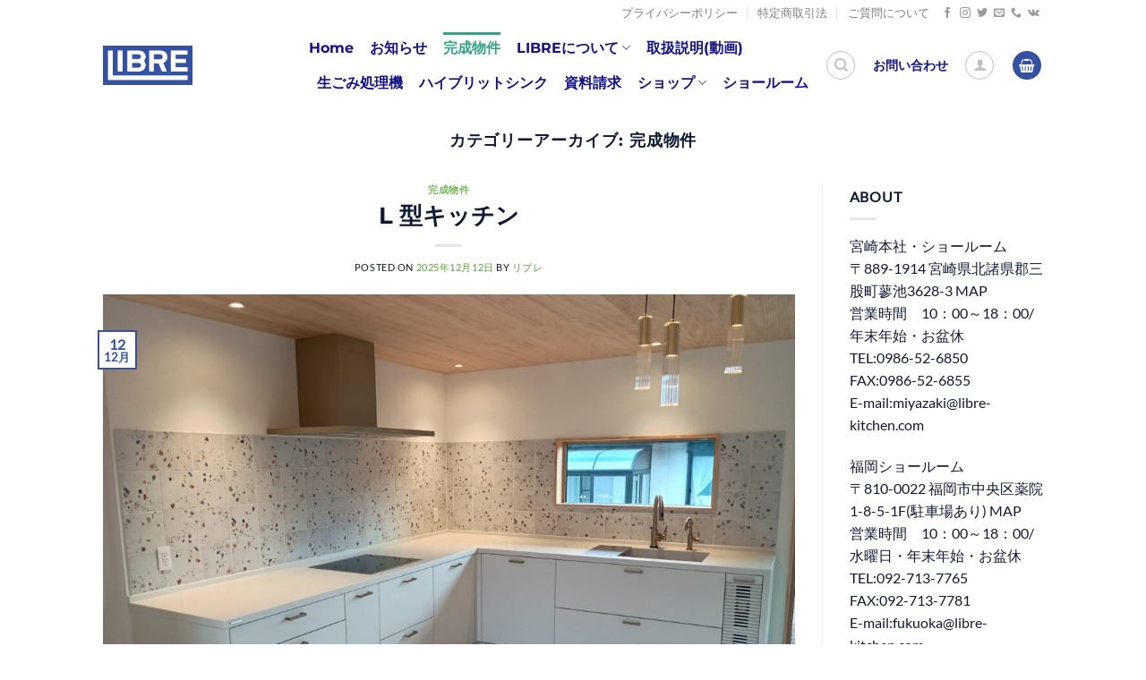

--- FILE ---
content_type: text/html; charset=UTF-8
request_url: https://libre-kitchen.com/category/kansei/
body_size: 24745
content:
<!DOCTYPE html>
<html dir="ltr" lang="ja" prefix="og: https://ogp.me/ns#" class="loading-site no-js">
<head>
	<meta charset="UTF-8" />
	<link rel="profile" href="http://gmpg.org/xfn/11" />
	<link rel="pingback" href="https://libre-kitchen.com/xmlrpc.php" />

					<script>document.documentElement.className = document.documentElement.className + ' yes-js js_active js'</script>
			<script>(function(html){html.className = html.className.replace(/\bno-js\b/,'js')})(document.documentElement);</script>
<title>完成物件 | オーダーキッチンのリブレ</title>
	<style>img:is([sizes="auto" i], [sizes^="auto," i]) { contain-intrinsic-size: 3000px 1500px }</style>
	
		<!-- All in One SEO 4.9.3 - aioseo.com -->
	<meta name="robots" content="noindex, max-image-preview:large" />
	<link rel="canonical" href="https://libre-kitchen.com/category/kansei/" />
	<link rel="next" href="https://libre-kitchen.com/category/kansei/page/2/" />
	<meta name="generator" content="All in One SEO (AIOSEO) 4.9.3" />
		<script type="application/ld+json" class="aioseo-schema">
			{"@context":"https:\/\/schema.org","@graph":[{"@type":"BreadcrumbList","@id":"https:\/\/libre-kitchen.com\/category\/kansei\/#breadcrumblist","itemListElement":[{"@type":"ListItem","@id":"https:\/\/libre-kitchen.com#listItem","position":1,"name":"Home","item":"https:\/\/libre-kitchen.com","nextItem":{"@type":"ListItem","@id":"https:\/\/libre-kitchen.com\/category\/kansei\/#listItem","name":"\u5b8c\u6210\u7269\u4ef6"}},{"@type":"ListItem","@id":"https:\/\/libre-kitchen.com\/category\/kansei\/#listItem","position":2,"name":"\u5b8c\u6210\u7269\u4ef6","previousItem":{"@type":"ListItem","@id":"https:\/\/libre-kitchen.com#listItem","name":"Home"}}]},{"@type":"CollectionPage","@id":"https:\/\/libre-kitchen.com\/category\/kansei\/#collectionpage","url":"https:\/\/libre-kitchen.com\/category\/kansei\/","name":"\u5b8c\u6210\u7269\u4ef6 | \u30aa\u30fc\u30c0\u30fc\u30ad\u30c3\u30c1\u30f3\u306e\u30ea\u30d6\u30ec","inLanguage":"ja","isPartOf":{"@id":"https:\/\/libre-kitchen.com\/#website"},"breadcrumb":{"@id":"https:\/\/libre-kitchen.com\/category\/kansei\/#breadcrumblist"}},{"@type":"Organization","@id":"https:\/\/libre-kitchen.com\/#organization","name":"\u65e5\u3005\u306e","url":"https:\/\/libre-kitchen.com\/"},{"@type":"WebSite","@id":"https:\/\/libre-kitchen.com\/#website","url":"https:\/\/libre-kitchen.com\/","name":"\u30aa\u30fc\u30c0\u30fc\u30ad\u30c3\u30c1\u30f3\u306e\u30ea\u30d6\u30ec","inLanguage":"ja","publisher":{"@id":"https:\/\/libre-kitchen.com\/#organization"}}]}
		</script>
		<!-- All in One SEO -->

<meta name="viewport" content="width=device-width, initial-scale=1" /><link rel='prefetch' href='https://libre-kitchen.com/wp-content/themes/flatsome/assets/js/flatsome.js?ver=e1ad26bd5672989785e1' />
<link rel='prefetch' href='https://libre-kitchen.com/wp-content/themes/flatsome/assets/js/chunk.slider.js?ver=3.19.14' />
<link rel='prefetch' href='https://libre-kitchen.com/wp-content/themes/flatsome/assets/js/chunk.popups.js?ver=3.19.14' />
<link rel='prefetch' href='https://libre-kitchen.com/wp-content/themes/flatsome/assets/js/chunk.tooltips.js?ver=3.19.14' />
<link rel='prefetch' href='https://libre-kitchen.com/wp-content/themes/flatsome/assets/js/woocommerce.js?ver=dd6035ce106022a74757' />
<link rel="alternate" type="application/rss+xml" title="オーダーキッチンのリブレ &raquo; フィード" href="https://libre-kitchen.com/feed/" />
<link rel="alternate" type="application/rss+xml" title="オーダーキッチンのリブレ &raquo; コメントフィード" href="https://libre-kitchen.com/comments/feed/" />
<link rel="alternate" type="application/rss+xml" title="オーダーキッチンのリブレ &raquo; 完成物件 カテゴリーのフィード" href="https://libre-kitchen.com/category/kansei/feed/" />
<script type="text/javascript">
/* <![CDATA[ */
window._wpemojiSettings = {"baseUrl":"https:\/\/s.w.org\/images\/core\/emoji\/16.0.1\/72x72\/","ext":".png","svgUrl":"https:\/\/s.w.org\/images\/core\/emoji\/16.0.1\/svg\/","svgExt":".svg","source":{"concatemoji":"https:\/\/libre-kitchen.com\/wp-includes\/js\/wp-emoji-release.min.js?ver=6.8.3"}};
/*! This file is auto-generated */
!function(s,n){var o,i,e;function c(e){try{var t={supportTests:e,timestamp:(new Date).valueOf()};sessionStorage.setItem(o,JSON.stringify(t))}catch(e){}}function p(e,t,n){e.clearRect(0,0,e.canvas.width,e.canvas.height),e.fillText(t,0,0);var t=new Uint32Array(e.getImageData(0,0,e.canvas.width,e.canvas.height).data),a=(e.clearRect(0,0,e.canvas.width,e.canvas.height),e.fillText(n,0,0),new Uint32Array(e.getImageData(0,0,e.canvas.width,e.canvas.height).data));return t.every(function(e,t){return e===a[t]})}function u(e,t){e.clearRect(0,0,e.canvas.width,e.canvas.height),e.fillText(t,0,0);for(var n=e.getImageData(16,16,1,1),a=0;a<n.data.length;a++)if(0!==n.data[a])return!1;return!0}function f(e,t,n,a){switch(t){case"flag":return n(e,"\ud83c\udff3\ufe0f\u200d\u26a7\ufe0f","\ud83c\udff3\ufe0f\u200b\u26a7\ufe0f")?!1:!n(e,"\ud83c\udde8\ud83c\uddf6","\ud83c\udde8\u200b\ud83c\uddf6")&&!n(e,"\ud83c\udff4\udb40\udc67\udb40\udc62\udb40\udc65\udb40\udc6e\udb40\udc67\udb40\udc7f","\ud83c\udff4\u200b\udb40\udc67\u200b\udb40\udc62\u200b\udb40\udc65\u200b\udb40\udc6e\u200b\udb40\udc67\u200b\udb40\udc7f");case"emoji":return!a(e,"\ud83e\udedf")}return!1}function g(e,t,n,a){var r="undefined"!=typeof WorkerGlobalScope&&self instanceof WorkerGlobalScope?new OffscreenCanvas(300,150):s.createElement("canvas"),o=r.getContext("2d",{willReadFrequently:!0}),i=(o.textBaseline="top",o.font="600 32px Arial",{});return e.forEach(function(e){i[e]=t(o,e,n,a)}),i}function t(e){var t=s.createElement("script");t.src=e,t.defer=!0,s.head.appendChild(t)}"undefined"!=typeof Promise&&(o="wpEmojiSettingsSupports",i=["flag","emoji"],n.supports={everything:!0,everythingExceptFlag:!0},e=new Promise(function(e){s.addEventListener("DOMContentLoaded",e,{once:!0})}),new Promise(function(t){var n=function(){try{var e=JSON.parse(sessionStorage.getItem(o));if("object"==typeof e&&"number"==typeof e.timestamp&&(new Date).valueOf()<e.timestamp+604800&&"object"==typeof e.supportTests)return e.supportTests}catch(e){}return null}();if(!n){if("undefined"!=typeof Worker&&"undefined"!=typeof OffscreenCanvas&&"undefined"!=typeof URL&&URL.createObjectURL&&"undefined"!=typeof Blob)try{var e="postMessage("+g.toString()+"("+[JSON.stringify(i),f.toString(),p.toString(),u.toString()].join(",")+"));",a=new Blob([e],{type:"text/javascript"}),r=new Worker(URL.createObjectURL(a),{name:"wpTestEmojiSupports"});return void(r.onmessage=function(e){c(n=e.data),r.terminate(),t(n)})}catch(e){}c(n=g(i,f,p,u))}t(n)}).then(function(e){for(var t in e)n.supports[t]=e[t],n.supports.everything=n.supports.everything&&n.supports[t],"flag"!==t&&(n.supports.everythingExceptFlag=n.supports.everythingExceptFlag&&n.supports[t]);n.supports.everythingExceptFlag=n.supports.everythingExceptFlag&&!n.supports.flag,n.DOMReady=!1,n.readyCallback=function(){n.DOMReady=!0}}).then(function(){return e}).then(function(){var e;n.supports.everything||(n.readyCallback(),(e=n.source||{}).concatemoji?t(e.concatemoji):e.wpemoji&&e.twemoji&&(t(e.twemoji),t(e.wpemoji)))}))}((window,document),window._wpemojiSettings);
/* ]]> */
</script>
<style id='wp-emoji-styles-inline-css' type='text/css'>

	img.wp-smiley, img.emoji {
		display: inline !important;
		border: none !important;
		box-shadow: none !important;
		height: 1em !important;
		width: 1em !important;
		margin: 0 0.07em !important;
		vertical-align: -0.1em !important;
		background: none !important;
		padding: 0 !important;
	}
</style>
<style id='wp-block-library-inline-css' type='text/css'>
:root{--wp-admin-theme-color:#007cba;--wp-admin-theme-color--rgb:0,124,186;--wp-admin-theme-color-darker-10:#006ba1;--wp-admin-theme-color-darker-10--rgb:0,107,161;--wp-admin-theme-color-darker-20:#005a87;--wp-admin-theme-color-darker-20--rgb:0,90,135;--wp-admin-border-width-focus:2px;--wp-block-synced-color:#7a00df;--wp-block-synced-color--rgb:122,0,223;--wp-bound-block-color:var(--wp-block-synced-color)}@media (min-resolution:192dpi){:root{--wp-admin-border-width-focus:1.5px}}.wp-element-button{cursor:pointer}:root{--wp--preset--font-size--normal:16px;--wp--preset--font-size--huge:42px}:root .has-very-light-gray-background-color{background-color:#eee}:root .has-very-dark-gray-background-color{background-color:#313131}:root .has-very-light-gray-color{color:#eee}:root .has-very-dark-gray-color{color:#313131}:root .has-vivid-green-cyan-to-vivid-cyan-blue-gradient-background{background:linear-gradient(135deg,#00d084,#0693e3)}:root .has-purple-crush-gradient-background{background:linear-gradient(135deg,#34e2e4,#4721fb 50%,#ab1dfe)}:root .has-hazy-dawn-gradient-background{background:linear-gradient(135deg,#faaca8,#dad0ec)}:root .has-subdued-olive-gradient-background{background:linear-gradient(135deg,#fafae1,#67a671)}:root .has-atomic-cream-gradient-background{background:linear-gradient(135deg,#fdd79a,#004a59)}:root .has-nightshade-gradient-background{background:linear-gradient(135deg,#330968,#31cdcf)}:root .has-midnight-gradient-background{background:linear-gradient(135deg,#020381,#2874fc)}.has-regular-font-size{font-size:1em}.has-larger-font-size{font-size:2.625em}.has-normal-font-size{font-size:var(--wp--preset--font-size--normal)}.has-huge-font-size{font-size:var(--wp--preset--font-size--huge)}.has-text-align-center{text-align:center}.has-text-align-left{text-align:left}.has-text-align-right{text-align:right}#end-resizable-editor-section{display:none}.aligncenter{clear:both}.items-justified-left{justify-content:flex-start}.items-justified-center{justify-content:center}.items-justified-right{justify-content:flex-end}.items-justified-space-between{justify-content:space-between}.screen-reader-text{border:0;clip-path:inset(50%);height:1px;margin:-1px;overflow:hidden;padding:0;position:absolute;width:1px;word-wrap:normal!important}.screen-reader-text:focus{background-color:#ddd;clip-path:none;color:#444;display:block;font-size:1em;height:auto;left:5px;line-height:normal;padding:15px 23px 14px;text-decoration:none;top:5px;width:auto;z-index:100000}html :where(.has-border-color){border-style:solid}html :where([style*=border-top-color]){border-top-style:solid}html :where([style*=border-right-color]){border-right-style:solid}html :where([style*=border-bottom-color]){border-bottom-style:solid}html :where([style*=border-left-color]){border-left-style:solid}html :where([style*=border-width]){border-style:solid}html :where([style*=border-top-width]){border-top-style:solid}html :where([style*=border-right-width]){border-right-style:solid}html :where([style*=border-bottom-width]){border-bottom-style:solid}html :where([style*=border-left-width]){border-left-style:solid}html :where(img[class*=wp-image-]){height:auto;max-width:100%}:where(figure){margin:0 0 1em}html :where(.is-position-sticky){--wp-admin--admin-bar--position-offset:var(--wp-admin--admin-bar--height,0px)}@media screen and (max-width:600px){html :where(.is-position-sticky){--wp-admin--admin-bar--position-offset:0px}}
</style>
<link rel='stylesheet' id='contact-form-7-css' href='https://libre-kitchen.com/wp-content/plugins/contact-form-7/includes/css/styles.css?ver=6.1.4' type='text/css' media='all' />
<style id='woocommerce-inline-inline-css' type='text/css'>
.woocommerce form .form-row .required { visibility: visible; }
</style>
<link rel='stylesheet' id='brands-styles-css' href='https://libre-kitchen.com/wp-content/plugins/woocommerce/assets/css/brands.css?ver=9.9.6' type='text/css' media='all' />
<link rel='stylesheet' id='flatsome-woocommerce-wishlist-css' href='https://libre-kitchen.com/wp-content/themes/flatsome/inc/integrations/wc-yith-wishlist/wishlist.css?ver=3.19.14' type='text/css' media='all' />
<link rel='stylesheet' id='flatsome-main-css' href='https://libre-kitchen.com/wp-content/themes/flatsome/assets/css/flatsome.css?ver=3.19.14' type='text/css' media='all' />
<style id='flatsome-main-inline-css' type='text/css'>
@font-face {
				font-family: "fl-icons";
				font-display: block;
				src: url(https://libre-kitchen.com/wp-content/themes/flatsome/assets/css/icons/fl-icons.eot?v=3.19.14);
				src:
					url(https://libre-kitchen.com/wp-content/themes/flatsome/assets/css/icons/fl-icons.eot#iefix?v=3.19.14) format("embedded-opentype"),
					url(https://libre-kitchen.com/wp-content/themes/flatsome/assets/css/icons/fl-icons.woff2?v=3.19.14) format("woff2"),
					url(https://libre-kitchen.com/wp-content/themes/flatsome/assets/css/icons/fl-icons.ttf?v=3.19.14) format("truetype"),
					url(https://libre-kitchen.com/wp-content/themes/flatsome/assets/css/icons/fl-icons.woff?v=3.19.14) format("woff"),
					url(https://libre-kitchen.com/wp-content/themes/flatsome/assets/css/icons/fl-icons.svg?v=3.19.14#fl-icons) format("svg");
			}
</style>
<link rel='stylesheet' id='flatsome-shop-css' href='https://libre-kitchen.com/wp-content/themes/flatsome/assets/css/flatsome-shop.css?ver=3.19.14' type='text/css' media='all' />
<link rel='stylesheet' id='flatsome-style-css' href='https://libre-kitchen.com/wp-content/themes/flatsome/style.css?ver=3.19.14' type='text/css' media='all' />
<script type="text/javascript">
            window._nslDOMReady = (function () {
                const executedCallbacks = new Set();
            
                return function (callback) {
                    /**
                    * Third parties might dispatch DOMContentLoaded events, so we need to ensure that we only run our callback once!
                    */
                    if (executedCallbacks.has(callback)) return;
            
                    const wrappedCallback = function () {
                        if (executedCallbacks.has(callback)) return;
                        executedCallbacks.add(callback);
                        callback();
                    };
            
                    if (document.readyState === "complete" || document.readyState === "interactive") {
                        wrappedCallback();
                    } else {
                        document.addEventListener("DOMContentLoaded", wrappedCallback);
                    }
                };
            })();
        </script><script type="text/javascript" src="https://libre-kitchen.com/wp-includes/js/jquery/jquery.min.js?ver=3.7.1" id="jquery-core-js"></script>
<script type="text/javascript" src="https://libre-kitchen.com/wp-includes/js/jquery/jquery-migrate.min.js?ver=3.4.1" id="jquery-migrate-js"></script>
<script type="text/javascript" src="https://libre-kitchen.com/wp-content/plugins/woocommerce/assets/js/jquery-blockui/jquery.blockUI.min.js?ver=2.7.0-wc.9.9.6" id="jquery-blockui-js" data-wp-strategy="defer"></script>
<script type="text/javascript" id="wc-add-to-cart-js-extra">
/* <![CDATA[ */
var wc_add_to_cart_params = {"ajax_url":"\/wp-admin\/admin-ajax.php","wc_ajax_url":"\/?wc-ajax=%%endpoint%%","i18n_view_cart":"\u304a\u8cb7\u3044\u7269\u30ab\u30b4\u3092\u8868\u793a","cart_url":"https:\/\/libre-kitchen.com\/cart\/","is_cart":"","cart_redirect_after_add":"no"};
/* ]]> */
</script>
<script type="text/javascript" src="https://libre-kitchen.com/wp-content/plugins/woocommerce/assets/js/frontend/add-to-cart.min.js?ver=9.9.6" id="wc-add-to-cart-js" defer="defer" data-wp-strategy="defer"></script>
<script type="text/javascript" src="https://libre-kitchen.com/wp-content/plugins/woocommerce/assets/js/js-cookie/js.cookie.min.js?ver=2.1.4-wc.9.9.6" id="js-cookie-js" data-wp-strategy="defer"></script>
<link rel="https://api.w.org/" href="https://libre-kitchen.com/wp-json/" /><link rel="alternate" title="JSON" type="application/json" href="https://libre-kitchen.com/wp-json/wp/v2/categories/82" /><link rel="EditURI" type="application/rsd+xml" title="RSD" href="https://libre-kitchen.com/xmlrpc.php?rsd" />
<meta name="generator" content="WordPress 6.8.3" />
<meta name="generator" content="WooCommerce 9.9.6" />
	<noscript><style>.woocommerce-product-gallery{ opacity: 1 !important; }</style></noscript>
	<link rel="icon" href="https://libre-kitchen.com/wp-content/uploads/2021/08/cropped-logo2021-32x32.png" sizes="32x32" />
<link rel="icon" href="https://libre-kitchen.com/wp-content/uploads/2021/08/cropped-logo2021-192x192.png" sizes="192x192" />
<link rel="apple-touch-icon" href="https://libre-kitchen.com/wp-content/uploads/2021/08/cropped-logo2021-180x180.png" />
<meta name="msapplication-TileImage" content="https://libre-kitchen.com/wp-content/uploads/2021/08/cropped-logo2021-270x270.png" />
<style id="custom-css" type="text/css">:root {--primary-color: #3451a2;--fs-color-primary: #3451a2;--fs-color-secondary: #34a386;--fs-color-success: #101a33;--fs-color-alert: #a33452;--fs-experimental-link-color: #52a334;--fs-experimental-link-color-hover: #111;}.tooltipster-base {--tooltip-color: #fff;--tooltip-bg-color: #000;}.off-canvas-right .mfp-content, .off-canvas-left .mfp-content {--drawer-width: 300px;}.off-canvas .mfp-content.off-canvas-cart {--drawer-width: 360px;}.header-main{height: 86px}#logo img{max-height: 86px}#logo{width:200px;}#logo a{max-width:100px;}.header-top{min-height: 20px}.transparent .header-main{height: 86px}.transparent #logo img{max-height: 86px}.has-transparent + .page-title:first-of-type,.has-transparent + #main > .page-title,.has-transparent + #main > div > .page-title,.has-transparent + #main .page-header-wrapper:first-of-type .page-title{padding-top: 116px;}.transparent .header-wrapper{background-color: rgba(51,51,51,0.37)!important;}.transparent .top-divider{display: none;}.header.show-on-scroll,.stuck .header-main{height:70px!important}.stuck #logo img{max-height: 70px!important}.search-form{ width: 60%;}.header-bg-color {background-color: #ffffff}.header-bottom {background-color: #f1f1f1}.header-main .nav > li > a{line-height: 16px }@media (max-width: 549px) {.header-main{height: 70px}#logo img{max-height: 70px}}.header-top{background-color:#ffffff!important;}body{color: #101a33}h1,h2,h3,h4,h5,h6,.heading-font{color: #101a33;}body{font-family: Lato, sans-serif;}.nav > li > a {font-family: Montserrat, sans-serif;}.mobile-sidebar-levels-2 .nav > li > ul > li > a {font-family: Montserrat, sans-serif;}.nav > li > a,.mobile-sidebar-levels-2 .nav > li > ul > li > a {font-weight: 700;font-style: normal;}h1,h2,h3,h4,h5,h6,.heading-font, .off-canvas-center .nav-sidebar.nav-vertical > li > a{font-family: Montserrat, sans-serif;}.alt-font{font-family: "Dancing Script", sans-serif;}.alt-font {font-weight: 400!important;font-style: normal!important;}.header:not(.transparent) .header-nav-main.nav > li > a {color: #131385;}.header:not(.transparent) .header-nav-main.nav > li > a:hover,.header:not(.transparent) .header-nav-main.nav > li.active > a,.header:not(.transparent) .header-nav-main.nav > li.current > a,.header:not(.transparent) .header-nav-main.nav > li > a.active,.header:not(.transparent) .header-nav-main.nav > li > a.current{color: #34a386;}.header-nav-main.nav-line-bottom > li > a:before,.header-nav-main.nav-line-grow > li > a:before,.header-nav-main.nav-line > li > a:before,.header-nav-main.nav-box > li > a:hover,.header-nav-main.nav-box > li.active > a,.header-nav-main.nav-pills > li > a:hover,.header-nav-main.nav-pills > li.active > a{color:#FFF!important;background-color: #34a386;}.shop-page-title.featured-title .title-overlay{background-color: rgba(0,0,0,0.3);}@media screen and (min-width: 550px){.products .box-vertical .box-image{min-width: 247px!important;width: 247px!important;}}.footer-2{background-image: url('http://libre-kitchen.com/wp-content/uploads/2020/07/bg_main.gif');}.footer-1{background-color: #ffffff}.footer-2{background-color: rgba(119,119,119,0)}.absolute-footer, html{background-color: rgba(52,163,134,0)}.nav-vertical-fly-out > li + li {border-top-width: 1px; border-top-style: solid;}/* Custom CSS */.recaptcha_policy {padding: 0;margin: 0;text-align: center;font-size: 11px !important;color: #444 !important;}.recaptcha_policy a {font-size: 11px !important;color: #111 !important;}.grecaptcha-badge { visibility: hidden; }.label-new.menu-item > a:after{content:"New";}.label-hot.menu-item > a:after{content:"Hot";}.label-sale.menu-item > a:after{content:"Sale";}.label-popular.menu-item > a:after{content:"人気";}</style><style id="kirki-inline-styles">/* cyrillic-ext */
@font-face {
  font-family: 'Montserrat';
  font-style: normal;
  font-weight: 400;
  font-display: swap;
  src: url(https://libre-kitchen.com/wp-content/fonts/montserrat/JTUSjIg1_i6t8kCHKm459WRhyzbi.woff2) format('woff2');
  unicode-range: U+0460-052F, U+1C80-1C8A, U+20B4, U+2DE0-2DFF, U+A640-A69F, U+FE2E-FE2F;
}
/* cyrillic */
@font-face {
  font-family: 'Montserrat';
  font-style: normal;
  font-weight: 400;
  font-display: swap;
  src: url(https://libre-kitchen.com/wp-content/fonts/montserrat/JTUSjIg1_i6t8kCHKm459W1hyzbi.woff2) format('woff2');
  unicode-range: U+0301, U+0400-045F, U+0490-0491, U+04B0-04B1, U+2116;
}
/* vietnamese */
@font-face {
  font-family: 'Montserrat';
  font-style: normal;
  font-weight: 400;
  font-display: swap;
  src: url(https://libre-kitchen.com/wp-content/fonts/montserrat/JTUSjIg1_i6t8kCHKm459WZhyzbi.woff2) format('woff2');
  unicode-range: U+0102-0103, U+0110-0111, U+0128-0129, U+0168-0169, U+01A0-01A1, U+01AF-01B0, U+0300-0301, U+0303-0304, U+0308-0309, U+0323, U+0329, U+1EA0-1EF9, U+20AB;
}
/* latin-ext */
@font-face {
  font-family: 'Montserrat';
  font-style: normal;
  font-weight: 400;
  font-display: swap;
  src: url(https://libre-kitchen.com/wp-content/fonts/montserrat/JTUSjIg1_i6t8kCHKm459Wdhyzbi.woff2) format('woff2');
  unicode-range: U+0100-02BA, U+02BD-02C5, U+02C7-02CC, U+02CE-02D7, U+02DD-02FF, U+0304, U+0308, U+0329, U+1D00-1DBF, U+1E00-1E9F, U+1EF2-1EFF, U+2020, U+20A0-20AB, U+20AD-20C0, U+2113, U+2C60-2C7F, U+A720-A7FF;
}
/* latin */
@font-face {
  font-family: 'Montserrat';
  font-style: normal;
  font-weight: 400;
  font-display: swap;
  src: url(https://libre-kitchen.com/wp-content/fonts/montserrat/JTUSjIg1_i6t8kCHKm459Wlhyw.woff2) format('woff2');
  unicode-range: U+0000-00FF, U+0131, U+0152-0153, U+02BB-02BC, U+02C6, U+02DA, U+02DC, U+0304, U+0308, U+0329, U+2000-206F, U+20AC, U+2122, U+2191, U+2193, U+2212, U+2215, U+FEFF, U+FFFD;
}
/* cyrillic-ext */
@font-face {
  font-family: 'Montserrat';
  font-style: normal;
  font-weight: 700;
  font-display: swap;
  src: url(https://libre-kitchen.com/wp-content/fonts/montserrat/JTUSjIg1_i6t8kCHKm459WRhyzbi.woff2) format('woff2');
  unicode-range: U+0460-052F, U+1C80-1C8A, U+20B4, U+2DE0-2DFF, U+A640-A69F, U+FE2E-FE2F;
}
/* cyrillic */
@font-face {
  font-family: 'Montserrat';
  font-style: normal;
  font-weight: 700;
  font-display: swap;
  src: url(https://libre-kitchen.com/wp-content/fonts/montserrat/JTUSjIg1_i6t8kCHKm459W1hyzbi.woff2) format('woff2');
  unicode-range: U+0301, U+0400-045F, U+0490-0491, U+04B0-04B1, U+2116;
}
/* vietnamese */
@font-face {
  font-family: 'Montserrat';
  font-style: normal;
  font-weight: 700;
  font-display: swap;
  src: url(https://libre-kitchen.com/wp-content/fonts/montserrat/JTUSjIg1_i6t8kCHKm459WZhyzbi.woff2) format('woff2');
  unicode-range: U+0102-0103, U+0110-0111, U+0128-0129, U+0168-0169, U+01A0-01A1, U+01AF-01B0, U+0300-0301, U+0303-0304, U+0308-0309, U+0323, U+0329, U+1EA0-1EF9, U+20AB;
}
/* latin-ext */
@font-face {
  font-family: 'Montserrat';
  font-style: normal;
  font-weight: 700;
  font-display: swap;
  src: url(https://libre-kitchen.com/wp-content/fonts/montserrat/JTUSjIg1_i6t8kCHKm459Wdhyzbi.woff2) format('woff2');
  unicode-range: U+0100-02BA, U+02BD-02C5, U+02C7-02CC, U+02CE-02D7, U+02DD-02FF, U+0304, U+0308, U+0329, U+1D00-1DBF, U+1E00-1E9F, U+1EF2-1EFF, U+2020, U+20A0-20AB, U+20AD-20C0, U+2113, U+2C60-2C7F, U+A720-A7FF;
}
/* latin */
@font-face {
  font-family: 'Montserrat';
  font-style: normal;
  font-weight: 700;
  font-display: swap;
  src: url(https://libre-kitchen.com/wp-content/fonts/montserrat/JTUSjIg1_i6t8kCHKm459Wlhyw.woff2) format('woff2');
  unicode-range: U+0000-00FF, U+0131, U+0152-0153, U+02BB-02BC, U+02C6, U+02DA, U+02DC, U+0304, U+0308, U+0329, U+2000-206F, U+20AC, U+2122, U+2191, U+2193, U+2212, U+2215, U+FEFF, U+FFFD;
}/* latin-ext */
@font-face {
  font-family: 'Lato';
  font-style: normal;
  font-weight: 400;
  font-display: swap;
  src: url(https://libre-kitchen.com/wp-content/fonts/lato/S6uyw4BMUTPHjxAwXjeu.woff2) format('woff2');
  unicode-range: U+0100-02BA, U+02BD-02C5, U+02C7-02CC, U+02CE-02D7, U+02DD-02FF, U+0304, U+0308, U+0329, U+1D00-1DBF, U+1E00-1E9F, U+1EF2-1EFF, U+2020, U+20A0-20AB, U+20AD-20C0, U+2113, U+2C60-2C7F, U+A720-A7FF;
}
/* latin */
@font-face {
  font-family: 'Lato';
  font-style: normal;
  font-weight: 400;
  font-display: swap;
  src: url(https://libre-kitchen.com/wp-content/fonts/lato/S6uyw4BMUTPHjx4wXg.woff2) format('woff2');
  unicode-range: U+0000-00FF, U+0131, U+0152-0153, U+02BB-02BC, U+02C6, U+02DA, U+02DC, U+0304, U+0308, U+0329, U+2000-206F, U+20AC, U+2122, U+2191, U+2193, U+2212, U+2215, U+FEFF, U+FFFD;
}/* vietnamese */
@font-face {
  font-family: 'Dancing Script';
  font-style: normal;
  font-weight: 400;
  font-display: swap;
  src: url(https://libre-kitchen.com/wp-content/fonts/dancing-script/If2cXTr6YS-zF4S-kcSWSVi_sxjsohD9F50Ruu7BMSo3Rep8ltA.woff2) format('woff2');
  unicode-range: U+0102-0103, U+0110-0111, U+0128-0129, U+0168-0169, U+01A0-01A1, U+01AF-01B0, U+0300-0301, U+0303-0304, U+0308-0309, U+0323, U+0329, U+1EA0-1EF9, U+20AB;
}
/* latin-ext */
@font-face {
  font-family: 'Dancing Script';
  font-style: normal;
  font-weight: 400;
  font-display: swap;
  src: url(https://libre-kitchen.com/wp-content/fonts/dancing-script/If2cXTr6YS-zF4S-kcSWSVi_sxjsohD9F50Ruu7BMSo3ROp8ltA.woff2) format('woff2');
  unicode-range: U+0100-02BA, U+02BD-02C5, U+02C7-02CC, U+02CE-02D7, U+02DD-02FF, U+0304, U+0308, U+0329, U+1D00-1DBF, U+1E00-1E9F, U+1EF2-1EFF, U+2020, U+20A0-20AB, U+20AD-20C0, U+2113, U+2C60-2C7F, U+A720-A7FF;
}
/* latin */
@font-face {
  font-family: 'Dancing Script';
  font-style: normal;
  font-weight: 400;
  font-display: swap;
  src: url(https://libre-kitchen.com/wp-content/fonts/dancing-script/If2cXTr6YS-zF4S-kcSWSVi_sxjsohD9F50Ruu7BMSo3Sup8.woff2) format('woff2');
  unicode-range: U+0000-00FF, U+0131, U+0152-0153, U+02BB-02BC, U+02C6, U+02DA, U+02DC, U+0304, U+0308, U+0329, U+2000-206F, U+20AC, U+2122, U+2191, U+2193, U+2212, U+2215, U+FEFF, U+FFFD;
}</style></head>

<body class="archive category category-kansei category-82 wp-theme-flatsome theme-flatsome woocommerce-no-js lightbox nav-dropdown-has-arrow nav-dropdown-has-shadow nav-dropdown-has-border">


<a class="skip-link screen-reader-text" href="#main">Skip to content</a>

<div id="wrapper">

	
	<header id="header" class="header has-sticky sticky-jump">
		<div class="header-wrapper">
			<div id="top-bar" class="header-top hide-for-sticky hide-for-medium">
    <div class="flex-row container">
      <div class="flex-col hide-for-medium flex-left">
          <ul class="nav nav-left medium-nav-center nav-small  nav-divided">
                        </ul>
      </div>

      <div class="flex-col hide-for-medium flex-center">
          <ul class="nav nav-center nav-small  nav-divided">
                        </ul>
      </div>

      <div class="flex-col hide-for-medium flex-right">
         <ul class="nav top-bar-nav nav-right nav-small  nav-divided">
              <li id="menu-item-384" class="menu-item menu-item-type-post_type menu-item-object-page menu-item-privacy-policy menu-item-384 menu-item-design-default"><a href="https://libre-kitchen.com/privacy/" class="nav-top-link">プライバシーポリシー</a></li>
<li id="menu-item-383" class="menu-item menu-item-type-post_type menu-item-object-page menu-item-383 menu-item-design-default"><a href="https://libre-kitchen.com/tokutei/" class="nav-top-link">特定商取引法</a></li>
<li id="menu-item-1207" class="menu-item menu-item-type-post_type menu-item-object-page menu-item-1207 menu-item-design-default"><a href="https://libre-kitchen.com/%e3%81%94%e8%b3%aa%e5%95%8f%e3%81%ab%e3%81%a4%e3%81%84%e3%81%a6/" class="nav-top-link">ご質問について</a></li>
<li class="html header-social-icons ml-0">
	<div class="social-icons follow-icons" ><a href="https://www.facebook.com/LIBRE--158083634250094/" target="_blank" data-label="Facebook" class="icon plain facebook tooltip" title="Facebookでフォロー" aria-label="Facebookでフォロー" rel="noopener nofollow" ><i class="icon-facebook" ></i></a><a href="https://www.instagram.com/libre.kitchen/" target="_blank" data-label="Instagram" class="icon plain instagram tooltip" title="インスタでフォロー" aria-label="インスタでフォロー" rel="noopener nofollow" ><i class="icon-instagram" ></i></a><a href="https://twitter.com/librekitchen" data-label="Twitter" target="_blank" class="icon plain twitter tooltip" title="Twitterでフォロー" aria-label="Twitterでフォロー" rel="noopener nofollow" ><i class="icon-twitter" ></i></a><a href="mailto:libre@celery.ocn.ne.jp" data-label="E-mail" target="_blank" class="icon plain email tooltip" title="メールをどうぞ" aria-label="メールをどうぞ" rel="nofollow noopener" ><i class="icon-envelop" ></i></a><a href="tel:092-713-7765" data-label="Phone" target="_blank" class="icon plain phone tooltip" title="Call us" aria-label="Call us" rel="nofollow noopener" ><i class="icon-phone" ></i></a><a href="https://libre7.exblog.jp/" data-label="VKontakte" target="_blank" class="icon plain vk tooltip" title="Follow on VKontakte" aria-label="Follow on VKontakte" rel="noopener nofollow" ><i class="icon-vk" ></i></a></div></li>
          </ul>
      </div>

      
    </div>
</div>
<div id="masthead" class="header-main ">
      <div class="header-inner flex-row container logo-left medium-logo-center" role="navigation">

          <!-- Logo -->
          <div id="logo" class="flex-col logo">
            
<!-- Header logo -->
<a href="https://libre-kitchen.com/" title="オーダーキッチンのリブレ" rel="home">
		<img width="343" height="150" src="https://libre-kitchen.com/wp-content/uploads/2021/08/logo2021.png" class="header_logo header-logo" alt="オーダーキッチンのリブレ"/><img  width="343" height="150" src="https://libre-kitchen.com/wp-content/uploads/2021/08/logo2021.png" class="header-logo-dark" alt="オーダーキッチンのリブレ"/></a>
          </div>

          <!-- Mobile Left Elements -->
          <div class="flex-col show-for-medium flex-left">
            <ul class="mobile-nav nav nav-left ">
              <li class="nav-icon has-icon">
  <div class="header-button">		<a href="#" data-open="#main-menu" data-pos="left" data-bg="main-menu-overlay" data-color="" class="icon primary button circle is-small" aria-label="Menu" aria-controls="main-menu" aria-expanded="false">

		  <i class="icon-menu" ></i>
		  		</a>
	 </div> </li>
            </ul>
          </div>

          <!-- Left Elements -->
          <div class="flex-col hide-for-medium flex-left
            flex-grow">
            <ul class="header-nav header-nav-main nav nav-left  nav-line-grow nav-size-large nav-spacing-medium" >
              <li id="menu-item-428" class="menu-item menu-item-type-custom menu-item-object-custom menu-item-home menu-item-428 menu-item-design-default"><a href="http://libre-kitchen.com/" class="nav-top-link">Home</a></li>
<li id="menu-item-1383" class="menu-item menu-item-type-taxonomy menu-item-object-category menu-item-1383 menu-item-design-default"><a href="https://libre-kitchen.com/category/whats-new/" class="nav-top-link">お知らせ</a></li>
<li id="menu-item-1139" class="menu-item menu-item-type-taxonomy menu-item-object-category current-menu-item menu-item-1139 active menu-item-design-default"><a href="https://libre-kitchen.com/category/kansei/" aria-current="page" class="nav-top-link">完成物件</a></li>
<li id="menu-item-1214" class="menu-item menu-item-type-post_type menu-item-object-page menu-item-has-children menu-item-1214 menu-item-design-default has-dropdown"><a href="https://libre-kitchen.com/libre%e3%81%ab%e3%81%a4%e3%81%84%e3%81%a6/" class="nav-top-link" aria-expanded="false" aria-haspopup="menu">LIBREについて<i class="icon-angle-down" ></i></a>
<ul class="sub-menu nav-dropdown nav-dropdown-default">
	<li id="menu-item-1212" class="menu-item menu-item-type-post_type menu-item-object-page menu-item-1212"><a href="https://libre-kitchen.com/%e3%81%94%e8%b3%aa%e5%95%8f%e3%81%ab%e3%81%a4%e3%81%84%e3%81%a6/">ご質問について</a></li>
	<li id="menu-item-1210" class="menu-item menu-item-type-post_type menu-item-object-page menu-item-1210"><a href="https://libre-kitchen.com/%e3%83%aa%e3%83%b3%e3%82%af%e9%9b%86/">リンク集</a></li>
	<li id="menu-item-1208" class="menu-item menu-item-type-post_type menu-item-object-page menu-item-1208"><a href="https://libre-kitchen.com/%e6%b1%82%e4%ba%ba%e6%83%85%e5%a0%b1/">求人情報</a></li>
</ul>
</li>
<li id="menu-item-7367" class="menu-item menu-item-type-post_type menu-item-object-page menu-item-7367 menu-item-design-default"><a href="https://libre-kitchen.com/%e5%8f%96%e6%89%b1%e8%aa%ac%e6%98%8e%e5%8b%95%e7%94%bb/" class="nav-top-link">取扱説明(動画)</a></li>
<li id="menu-item-1213" class="menu-item menu-item-type-post_type menu-item-object-page menu-item-1213 menu-item-design-default"><a href="https://libre-kitchen.com/%e7%94%9f%e3%82%b4%e3%83%9f%e5%87%a6%e7%90%86%e3%82%b7%e3%82%b9%e3%83%86%e3%83%a0/" class="nav-top-link">生ごみ処理機</a></li>
<li id="menu-item-8160" class="menu-item menu-item-type-post_type menu-item-object-page menu-item-8160 menu-item-design-default"><a href="https://libre-kitchen.com/%e3%83%8f%e3%82%a4%e3%83%96%e3%83%aa%e3%83%83%e3%83%88%e3%82%b7%e3%83%b3%e3%82%af/" class="nav-top-link">ハイブリットシンク</a></li>
<li id="menu-item-1211" class="menu-item menu-item-type-post_type menu-item-object-page menu-item-1211 menu-item-design-default"><a href="https://libre-kitchen.com/%e8%b3%87%e6%96%99%e8%ab%8b%e6%b1%82/" class="nav-top-link">資料請求</a></li>
<li id="menu-item-325" class="menu-item menu-item-type-post_type menu-item-object-page menu-item-has-children menu-item-325 menu-item-design-default has-dropdown"><a href="https://libre-kitchen.com/shop/" class="nav-top-link" aria-expanded="false" aria-haspopup="menu">ショップ<i class="icon-angle-down" ></i></a>
<ul class="sub-menu nav-dropdown nav-dropdown-default">
	<li id="menu-item-1328" class="menu-item menu-item-type-custom menu-item-object-custom menu-item-1328"><a href="http://libre-kitchen.com/shop/">販売中の商品</a></li>
	<li id="menu-item-381" class="menu-item menu-item-type-post_type menu-item-object-page menu-item-381"><a href="https://libre-kitchen.com/tokutei/">特定商取引法・送料</a></li>
	<li id="menu-item-382" class="menu-item menu-item-type-post_type menu-item-object-page menu-item-privacy-policy menu-item-382"><a href="https://libre-kitchen.com/privacy/">プライバシー</a></li>
</ul>
</li>
<li id="menu-item-1209" class="menu-item menu-item-type-post_type menu-item-object-page menu-item-1209 menu-item-design-default"><a href="https://libre-kitchen.com/%e4%bc%9a%e7%a4%be%e6%a6%82%e8%a6%81%e3%83%bb%e3%82%b7%e3%83%a7%e3%83%bc%e3%83%ab%e3%83%bc%e3%83%a0/" class="nav-top-link">ショールーム</a></li>
            </ul>
          </div>

          <!-- Right Elements -->
          <div class="flex-col hide-for-medium flex-right">
            <ul class="header-nav header-nav-main nav nav-right  nav-line-grow nav-size-large nav-spacing-medium">
              <li class="header-search header-search-dropdown has-icon has-dropdown menu-item-has-children">
	<div class="header-button">	<a href="#" aria-label="検索" class="icon button circle is-outline is-small"><i class="icon-search" ></i></a>
	</div>	<ul class="nav-dropdown nav-dropdown-default">
	 	<li class="header-search-form search-form html relative has-icon">
	<div class="header-search-form-wrapper">
		<div class="searchform-wrapper ux-search-box relative form-flat is-normal"><form role="search" method="get" class="searchform" action="https://libre-kitchen.com/">
	<div class="flex-row relative">
						<div class="flex-col flex-grow">
			<label class="screen-reader-text" for="woocommerce-product-search-field-0">検索対象:</label>
			<input type="search" id="woocommerce-product-search-field-0" class="search-field mb-0" placeholder="検索&hellip;" value="" name="s" />
			<input type="hidden" name="post_type" value="product" />
					</div>
		<div class="flex-col">
			<button type="submit" value="検索" class="ux-search-submit submit-button secondary button  icon mb-0" aria-label="Submit">
				<i class="icon-search" ></i>			</button>
		</div>
	</div>
	<div class="live-search-results text-left z-top"></div>
</form>
</div>	</div>
</li>
	</ul>
</li>
<li class="html custom html_topbar_left"><a href="https://docs.google.com/forms/d/1l70FWxGtyzhCieHl1pV7fZlQjRwpmV_Iym6GgYeJVGY/edit" class="conversion-tracking">お問い合わせ</a></li>
<li class="account-item has-icon" >
<div class="header-button">
	<a href="https://libre-kitchen.com/my-account/" class="nav-top-link nav-top-not-logged-in icon button circle is-outline is-small icon button circle is-outline is-small" title="ログイン" aria-label="ログイン" data-open="#login-form-popup" >
		<i class="icon-user" ></i>	</a>


</div>

</li>
<li class="cart-item has-icon">
<div class="header-button">
<a href="https://libre-kitchen.com/cart/" class="header-cart-link icon primary button circle is-small off-canvas-toggle nav-top-link" title="お買い物カゴ" data-open="#cart-popup" data-class="off-canvas-cart" data-pos="right" >


    <i class="icon-shopping-basket"
    data-icon-label="0">
  </i>
  </a>
</div>


  <!-- Cart Sidebar Popup -->
  <div id="cart-popup" class="mfp-hide">
  <div class="cart-popup-inner inner-padding cart-popup-inner--sticky">
      <div class="cart-popup-title text-center">
          <span class="heading-font uppercase">お買い物カゴ</span>
          <div class="is-divider"></div>
      </div>
	  <div class="widget_shopping_cart">
		  <div class="widget_shopping_cart_content">
			  

	<div class="ux-mini-cart-empty flex flex-row-col text-center pt pb">
				<div class="ux-mini-cart-empty-icon">
			<svg xmlns="http://www.w3.org/2000/svg" viewBox="0 0 17 19" style="opacity:.1;height:80px;">
				<path d="M8.5 0C6.7 0 5.3 1.2 5.3 2.7v2H2.1c-.3 0-.6.3-.7.7L0 18.2c0 .4.2.8.6.8h15.7c.4 0 .7-.3.7-.7v-.1L15.6 5.4c0-.3-.3-.6-.7-.6h-3.2v-2c0-1.6-1.4-2.8-3.2-2.8zM6.7 2.7c0-.8.8-1.4 1.8-1.4s1.8.6 1.8 1.4v2H6.7v-2zm7.5 3.4 1.3 11.5h-14L2.8 6.1h2.5v1.4c0 .4.3.7.7.7.4 0 .7-.3.7-.7V6.1h3.5v1.4c0 .4.3.7.7.7s.7-.3.7-.7V6.1h2.6z" fill-rule="evenodd" clip-rule="evenodd" fill="currentColor"></path>
			</svg>
		</div>
				<p class="woocommerce-mini-cart__empty-message empty">お買い物カゴに商品がありません。</p>
					<p class="return-to-shop">
				<a class="button primary wc-backward" href="https://libre-kitchen.com/shop/">
					ショップに戻る				</a>
			</p>
				</div>


		  </div>
	  </div>
              </div>
  </div>

</li>
            </ul>
          </div>

          <!-- Mobile Right Elements -->
          <div class="flex-col show-for-medium flex-right">
            <ul class="mobile-nav nav nav-right ">
              <li class="cart-item has-icon">

<div class="header-button">
		<a href="https://libre-kitchen.com/cart/" class="header-cart-link icon primary button circle is-small off-canvas-toggle nav-top-link" title="お買い物カゴ" data-open="#cart-popup" data-class="off-canvas-cart" data-pos="right" >

    <i class="icon-shopping-basket"
    data-icon-label="0">
  </i>
  </a>
</div>
</li>
            </ul>
          </div>

      </div>

      </div>

<div class="header-bg-container fill"><div class="header-bg-image fill"></div><div class="header-bg-color fill"></div></div>		</div>
	</header>

	
	<main id="main" class="">

<div id="content" class="blog-wrapper blog-archive page-wrapper">
		<header class="archive-page-header">
	<div class="row">
	<div class="large-12 text-center col">
	<h1 class="page-title is-large uppercase">
		カテゴリーアーカイブ: <span>完成物件</span>	</h1>
		</div>
	</div>
</header>


<div class="row row-large row-divided ">

	<div class="large-9 col">
		<div id="post-list">


<article id="post-18252" class="post-18252 post type-post status-publish format-standard has-post-thumbnail hentry category-kansei">
	<div class="article-inner ">
		<header class="entry-header">
	<div class="entry-header-text entry-header-text-top text-center">
		<h6 class="entry-category is-xsmall"><a href="https://libre-kitchen.com/category/kansei/" rel="category tag">完成物件</a></h6><h2 class="entry-title"><a href="https://libre-kitchen.com/l-%e5%9e%8b%e3%82%ad%e3%83%83%e3%83%81%e3%83%b3/" rel="bookmark" class="plain">L 型キッチン</a></h2><div class="entry-divider is-divider small"></div>
	<div class="entry-meta uppercase is-xsmall">
		<span class="posted-on">Posted on <a href="https://libre-kitchen.com/l-%e5%9e%8b%e3%82%ad%e3%83%83%e3%83%81%e3%83%b3/" rel="bookmark"><time class="entry-date published updated" datetime="2025-12-12T10:25:43+09:00">2025年12月12日</time></a></span> <span class="byline">by <span class="meta-author vcard"><a class="url fn n" href="https://libre-kitchen.com/author/libre/">リブレ</a></span></span>	</div>
	</div>
						<div class="entry-image relative">
				<a href="https://libre-kitchen.com/l-%e5%9e%8b%e3%82%ad%e3%83%83%e3%83%81%e3%83%b3/">
    <img width="1020" height="765" src="https://libre-kitchen.com/wp-content/uploads/2025/12/IMG_20251024_145142390_HDR-1067x800.jpg" class="attachment-large size-large wp-post-image" alt="" decoding="async" fetchpriority="high" srcset="https://libre-kitchen.com/wp-content/uploads/2025/12/IMG_20251024_145142390_HDR-1067x800.jpg 1067w, https://libre-kitchen.com/wp-content/uploads/2025/12/IMG_20251024_145142390_HDR-533x400.jpg 533w, https://libre-kitchen.com/wp-content/uploads/2025/12/IMG_20251024_145142390_HDR-768x576.jpg 768w, https://libre-kitchen.com/wp-content/uploads/2025/12/IMG_20251024_145142390_HDR-1536x1152.jpg 1536w, https://libre-kitchen.com/wp-content/uploads/2025/12/IMG_20251024_145142390_HDR-2048x1536.jpg 2048w, https://libre-kitchen.com/wp-content/uploads/2025/12/IMG_20251024_145142390_HDR-510x383.jpg 510w" sizes="(max-width: 1020px) 100vw, 1020px" /></a>
				<div class="badge absolute top post-date badge-outline">
	<div class="badge-inner">
		<span class="post-date-day">12</span><br>
		<span class="post-date-month is-small">12月</span>
	</div>
</div>
			</div>
			</header>
		<div class="entry-content">
		<div class="entry-summary">
		<p>no.K25-00309 :宮崎県 ＃LIBREオリジナル ハイブリッドシンク ＃BOSCHボッシュ食器洗浄機 ＃BOSCHボッシュIHクッカー ＃ARIAFINAアリアフィーナレンジフード W3,010(IH側) x  [&#8230;]
		<div class="text-center">
			<a class="more-link button primary is-outline is-smaller" href="https://libre-kitchen.com/l-%e5%9e%8b%e3%82%ad%e3%83%83%e3%83%81%e3%83%b3/">続きを読む <span class="meta-nav">&rarr;</span></a>
		</div>
	</div>
	
</div>
		<footer class="entry-meta clearfix">
					<span class="cat-links">
			カテゴリー: <a href="https://libre-kitchen.com/category/kansei/" rel="category tag">完成物件</a>		</span>

			
	</footer>
	</div>
</article>


<article id="post-16657" class="post-16657 post type-post status-publish format-standard has-post-thumbnail hentry category-kansei">
	<div class="article-inner ">
		<header class="entry-header">
	<div class="entry-header-text entry-header-text-top text-center">
		<h6 class="entry-category is-xsmall"><a href="https://libre-kitchen.com/category/kansei/" rel="category tag">完成物件</a></h6><h2 class="entry-title"><a href="https://libre-kitchen.com/%ef%bc%91%ef%bc%90%e5%b9%b4%e8%bf%91%e3%81%8f%e4%bd%bf%e3%82%8f%e3%82%8c%e3%81%9f%e3%82%ad%e3%83%83%e3%83%81%e3%83%b3/" rel="bookmark" class="plain">１０年近く使われたキッチン</a></h2><div class="entry-divider is-divider small"></div>
	<div class="entry-meta uppercase is-xsmall">
		<span class="posted-on">Posted on <a href="https://libre-kitchen.com/%ef%bc%91%ef%bc%90%e5%b9%b4%e8%bf%91%e3%81%8f%e4%bd%bf%e3%82%8f%e3%82%8c%e3%81%9f%e3%82%ad%e3%83%83%e3%83%81%e3%83%b3/" rel="bookmark"><time class="entry-date published" datetime="2025-10-21T09:53:32+09:00">2025年10月21日</time><time class="updated" datetime="2025-10-21T09:54:08+09:00">2025年10月21日</time></a></span> <span class="byline">by <span class="meta-author vcard"><a class="url fn n" href="https://libre-kitchen.com/author/libre/">リブレ</a></span></span>	</div>
	</div>
						<div class="entry-image relative">
				<a href="https://libre-kitchen.com/%ef%bc%91%ef%bc%90%e5%b9%b4%e8%bf%91%e3%81%8f%e4%bd%bf%e3%82%8f%e3%82%8c%e3%81%9f%e3%82%ad%e3%83%83%e3%83%81%e3%83%b3/">
    <img width="600" height="800" src="https://libre-kitchen.com/wp-content/uploads/2025/10/IMG_4820-600x800.jpg" class="attachment-large size-large wp-post-image" alt="" decoding="async" srcset="https://libre-kitchen.com/wp-content/uploads/2025/10/IMG_4820-600x800.jpg 600w, https://libre-kitchen.com/wp-content/uploads/2025/10/IMG_4820-300x400.jpg 300w, https://libre-kitchen.com/wp-content/uploads/2025/10/IMG_4820-768x1024.jpg 768w, https://libre-kitchen.com/wp-content/uploads/2025/10/IMG_4820-1152x1536.jpg 1152w, https://libre-kitchen.com/wp-content/uploads/2025/10/IMG_4820-510x680.jpg 510w, https://libre-kitchen.com/wp-content/uploads/2025/10/IMG_4820.jpg 1512w" sizes="(max-width: 600px) 100vw, 600px" /></a>
				<div class="badge absolute top post-date badge-outline">
	<div class="badge-inner">
		<span class="post-date-day">21</span><br>
		<span class="post-date-month is-small">10月</span>
	</div>
</div>
			</div>
			</header>
		<div class="entry-content">
		<div class="entry-summary">
		<p>no.K16-00130 :佐賀県 #LIBRE L型キッチン+カウンター収納 2016年にお取り付けしたお客様から、現在のキッチンの画像を送っていただきました。 『キッチンが家で一番好きです』と文面も添えられて、なによ [&#8230;]
		<div class="text-center">
			<a class="more-link button primary is-outline is-smaller" href="https://libre-kitchen.com/%ef%bc%91%ef%bc%90%e5%b9%b4%e8%bf%91%e3%81%8f%e4%bd%bf%e3%82%8f%e3%82%8c%e3%81%9f%e3%82%ad%e3%83%83%e3%83%81%e3%83%b3/">続きを読む <span class="meta-nav">&rarr;</span></a>
		</div>
	</div>
	
</div>
		<footer class="entry-meta clearfix">
					<span class="cat-links">
			カテゴリー: <a href="https://libre-kitchen.com/category/kansei/" rel="category tag">完成物件</a>		</span>

			
	</footer>
	</div>
</article>


<article id="post-16345" class="post-16345 post type-post status-publish format-standard has-post-thumbnail hentry category-kansei">
	<div class="article-inner ">
		<header class="entry-header">
	<div class="entry-header-text entry-header-text-top text-center">
		<h6 class="entry-category is-xsmall"><a href="https://libre-kitchen.com/category/kansei/" rel="category tag">完成物件</a></h6><h2 class="entry-title"><a href="https://libre-kitchen.com/%e3%82%bb%e3%83%91%e3%83%ac%e3%83%bc%e3%83%88%e5%9e%8b%e3%82%ad%e3%83%83%e3%83%81%e3%83%b3-2/" rel="bookmark" class="plain">セパレート型キッチン</a></h2><div class="entry-divider is-divider small"></div>
	<div class="entry-meta uppercase is-xsmall">
		<span class="posted-on">Posted on <a href="https://libre-kitchen.com/%e3%82%bb%e3%83%91%e3%83%ac%e3%83%bc%e3%83%88%e5%9e%8b%e3%82%ad%e3%83%83%e3%83%81%e3%83%b3-2/" rel="bookmark"><time class="entry-date published" datetime="2025-10-11T11:25:50+09:00">2025年10月11日</time><time class="updated" datetime="2025-10-11T11:26:51+09:00">2025年10月11日</time></a></span> <span class="byline">by <span class="meta-author vcard"><a class="url fn n" href="https://libre-kitchen.com/author/libre/">リブレ</a></span></span>	</div>
	</div>
						<div class="entry-image relative">
				<a href="https://libre-kitchen.com/%e3%82%bb%e3%83%91%e3%83%ac%e3%83%bc%e3%83%88%e5%9e%8b%e3%82%ad%e3%83%83%e3%83%81%e3%83%b3-2/">
    <img width="1020" height="765" src="https://libre-kitchen.com/wp-content/uploads/2025/10/IMG_2612-1067x800.jpg" class="attachment-large size-large wp-post-image" alt="" decoding="async" srcset="https://libre-kitchen.com/wp-content/uploads/2025/10/IMG_2612-1067x800.jpg 1067w, https://libre-kitchen.com/wp-content/uploads/2025/10/IMG_2612-533x400.jpg 533w, https://libre-kitchen.com/wp-content/uploads/2025/10/IMG_2612-768x576.jpg 768w, https://libre-kitchen.com/wp-content/uploads/2025/10/IMG_2612-1536x1152.jpg 1536w, https://libre-kitchen.com/wp-content/uploads/2025/10/IMG_2612-2048x1536.jpg 2048w, https://libre-kitchen.com/wp-content/uploads/2025/10/IMG_2612-510x383.jpg 510w" sizes="(max-width: 1020px) 100vw, 1020px" /></a>
				<div class="badge absolute top post-date badge-outline">
	<div class="badge-inner">
		<span class="post-date-day">11</span><br>
		<span class="post-date-month is-small">10月</span>
	</div>
</div>
			</div>
			</header>
		<div class="entry-content">
		<div class="entry-summary">
		<p>no.K25-00308 :宮崎県 #LIBRE オリジナル『ハイブリッドシンク』 #BOSCH 4口 IHヒーター #BOSCH 食器洗浄機 #BRIZO 浄水器用水栓（ｼｰｶﾞﾙﾌｫｰ搭載） #GROHE 混合水栓  [&#8230;]
		<div class="text-center">
			<a class="more-link button primary is-outline is-smaller" href="https://libre-kitchen.com/%e3%82%bb%e3%83%91%e3%83%ac%e3%83%bc%e3%83%88%e5%9e%8b%e3%82%ad%e3%83%83%e3%83%81%e3%83%b3-2/">続きを読む <span class="meta-nav">&rarr;</span></a>
		</div>
	</div>
	
</div>
		<footer class="entry-meta clearfix">
					<span class="cat-links">
			カテゴリー: <a href="https://libre-kitchen.com/category/kansei/" rel="category tag">完成物件</a>		</span>

			
	</footer>
	</div>
</article>


<article id="post-13924" class="post-13924 post type-post status-publish format-standard has-post-thumbnail hentry category-kansei">
	<div class="article-inner ">
		<header class="entry-header">
	<div class="entry-header-text entry-header-text-top text-center">
		<h6 class="entry-category is-xsmall"><a href="https://libre-kitchen.com/category/kansei/" rel="category tag">完成物件</a></h6><h2 class="entry-title"><a href="https://libre-kitchen.com/%ef%bc%93%ef%bc%99%e5%b9%b4%e3%81%b6%e3%82%8a%e3%81%ae%e6%94%b9%e4%bf%ae/" rel="bookmark" class="plain">３９年ぶりの改修</a></h2><div class="entry-divider is-divider small"></div>
	<div class="entry-meta uppercase is-xsmall">
		<span class="posted-on">Posted on <a href="https://libre-kitchen.com/%ef%bc%93%ef%bc%99%e5%b9%b4%e3%81%b6%e3%82%8a%e3%81%ae%e6%94%b9%e4%bf%ae/" rel="bookmark"><time class="entry-date published updated" datetime="2025-08-08T16:22:25+09:00">2025年8月8日</time></a></span> <span class="byline">by <span class="meta-author vcard"><a class="url fn n" href="https://libre-kitchen.com/author/libre/">リブレ</a></span></span>	</div>
	</div>
						<div class="entry-image relative">
				<a href="https://libre-kitchen.com/%ef%bc%93%ef%bc%99%e5%b9%b4%e3%81%b6%e3%82%8a%e3%81%ae%e6%94%b9%e4%bf%ae/">
    <img width="1020" height="765" src="https://libre-kitchen.com/wp-content/uploads/2025/08/20250625_112810-1067x800.jpg" class="attachment-large size-large wp-post-image" alt="" decoding="async" loading="lazy" srcset="https://libre-kitchen.com/wp-content/uploads/2025/08/20250625_112810-1067x800.jpg 1067w, https://libre-kitchen.com/wp-content/uploads/2025/08/20250625_112810-533x400.jpg 533w, https://libre-kitchen.com/wp-content/uploads/2025/08/20250625_112810-768x576.jpg 768w, https://libre-kitchen.com/wp-content/uploads/2025/08/20250625_112810-1536x1152.jpg 1536w, https://libre-kitchen.com/wp-content/uploads/2025/08/20250625_112810-2048x1536.jpg 2048w, https://libre-kitchen.com/wp-content/uploads/2025/08/20250625_112810-510x383.jpg 510w" sizes="auto, (max-width: 1020px) 100vw, 1020px" /></a>
				<div class="badge absolute top post-date badge-outline">
	<div class="badge-inner">
		<span class="post-date-day">08</span><br>
		<span class="post-date-month is-small">8月</span>
	</div>
</div>
			</div>
			</header>
		<div class="entry-content">
		<div class="entry-summary">
		<p>no.K25-00306 :宮崎県 #GAGGENAU テーブルベンチレーション（昇降式フード） #GAGGENAU 4口 IHヒーター ご両親がL型に配置されていたキッチンを39年ぶりに対面式レイアウトにリニューアルし [&#8230;]
		<div class="text-center">
			<a class="more-link button primary is-outline is-smaller" href="https://libre-kitchen.com/%ef%bc%93%ef%bc%99%e5%b9%b4%e3%81%b6%e3%82%8a%e3%81%ae%e6%94%b9%e4%bf%ae/">続きを読む <span class="meta-nav">&rarr;</span></a>
		</div>
	</div>
	
</div>
		<footer class="entry-meta clearfix">
					<span class="cat-links">
			カテゴリー: <a href="https://libre-kitchen.com/category/kansei/" rel="category tag">完成物件</a>		</span>

			
	</footer>
	</div>
</article>


<article id="post-13354" class="post-13354 post type-post status-publish format-standard has-post-thumbnail hentry category-kansei">
	<div class="article-inner ">
		<header class="entry-header">
	<div class="entry-header-text entry-header-text-top text-center">
		<h6 class="entry-category is-xsmall"><a href="https://libre-kitchen.com/category/kansei/" rel="category tag">完成物件</a></h6><h2 class="entry-title"><a href="https://libre-kitchen.com/%ef%bd%bd%ef%be%83%ef%be%9d%ef%be%9a%ef%bd%bd-%ef%be%8a%ef%be%9e%ef%bd%b2%ef%be%8c%ef%be%9e%ef%be%9a%ef%bd%b0%ef%bd%bc%ef%bd%ae%ef%be%9d/" rel="bookmark" class="plain">ｽﾃﾝﾚｽ ﾊﾞｲﾌﾞﾚｰｼｮﾝ</a></h2><div class="entry-divider is-divider small"></div>
	<div class="entry-meta uppercase is-xsmall">
		<span class="posted-on">Posted on <a href="https://libre-kitchen.com/%ef%bd%bd%ef%be%83%ef%be%9d%ef%be%9a%ef%bd%bd-%ef%be%8a%ef%be%9e%ef%bd%b2%ef%be%8c%ef%be%9e%ef%be%9a%ef%bd%b0%ef%bd%bc%ef%bd%ae%ef%be%9d/" rel="bookmark"><time class="entry-date published updated" datetime="2025-07-24T18:00:57+09:00">2025年7月24日</time></a></span> <span class="byline">by <span class="meta-author vcard"><a class="url fn n" href="https://libre-kitchen.com/author/libre/">リブレ</a></span></span>	</div>
	</div>
						<div class="entry-image relative">
				<a href="https://libre-kitchen.com/%ef%bd%bd%ef%be%83%ef%be%9d%ef%be%9a%ef%bd%bd-%ef%be%8a%ef%be%9e%ef%bd%b2%ef%be%8c%ef%be%9e%ef%be%9a%ef%bd%b0%ef%bd%bc%ef%bd%ae%ef%be%9d/">
    <img width="1020" height="765" src="https://libre-kitchen.com/wp-content/uploads/2025/07/20250206_084207-1067x800.jpg" class="attachment-large size-large wp-post-image" alt="" decoding="async" loading="lazy" srcset="https://libre-kitchen.com/wp-content/uploads/2025/07/20250206_084207-1067x800.jpg 1067w, https://libre-kitchen.com/wp-content/uploads/2025/07/20250206_084207-533x400.jpg 533w, https://libre-kitchen.com/wp-content/uploads/2025/07/20250206_084207-768x576.jpg 768w, https://libre-kitchen.com/wp-content/uploads/2025/07/20250206_084207-1536x1152.jpg 1536w, https://libre-kitchen.com/wp-content/uploads/2025/07/20250206_084207-2048x1536.jpg 2048w, https://libre-kitchen.com/wp-content/uploads/2025/07/20250206_084207-510x383.jpg 510w" sizes="auto, (max-width: 1020px) 100vw, 1020px" /></a>
				<div class="badge absolute top post-date badge-outline">
	<div class="badge-inner">
		<span class="post-date-day">24</span><br>
		<span class="post-date-month is-small">7月</span>
	</div>
</div>
			</div>
			</header>
		<div class="entry-content">
		<div class="entry-summary">
		<p>no.K25-00301 :宮崎県 #GAGGENAU ハイカロリーバーナー #GAGGENAU バーベキューグリル #GAGGENAU 2口 IH #GAGGENAU 食器洗浄機 #LIEBHERR 冷蔵庫 #ステンレ [&#8230;]
		<div class="text-center">
			<a class="more-link button primary is-outline is-smaller" href="https://libre-kitchen.com/%ef%bd%bd%ef%be%83%ef%be%9d%ef%be%9a%ef%bd%bd-%ef%be%8a%ef%be%9e%ef%bd%b2%ef%be%8c%ef%be%9e%ef%be%9a%ef%bd%b0%ef%bd%bc%ef%bd%ae%ef%be%9d/">続きを読む <span class="meta-nav">&rarr;</span></a>
		</div>
	</div>
	
</div>
		<footer class="entry-meta clearfix">
					<span class="cat-links">
			カテゴリー: <a href="https://libre-kitchen.com/category/kansei/" rel="category tag">完成物件</a>		</span>

			
	</footer>
	</div>
</article>


<article id="post-13213" class="post-13213 post type-post status-publish format-standard has-post-thumbnail hentry category-kansei">
	<div class="article-inner ">
		<header class="entry-header">
	<div class="entry-header-text entry-header-text-top text-center">
		<h6 class="entry-category is-xsmall"><a href="https://libre-kitchen.com/category/kansei/" rel="category tag">完成物件</a></h6><h2 class="entry-title"><a href="https://libre-kitchen.com/%e6%89%8b%e5%85%83%e3%82%92%e3%81%8b%e3%81%8f%e3%81%99%e3%83%97%e3%83%a9%e3%83%b3/" rel="bookmark" class="plain">手元をかくすプラン</a></h2><div class="entry-divider is-divider small"></div>
	<div class="entry-meta uppercase is-xsmall">
		<span class="posted-on">Posted on <a href="https://libre-kitchen.com/%e6%89%8b%e5%85%83%e3%82%92%e3%81%8b%e3%81%8f%e3%81%99%e3%83%97%e3%83%a9%e3%83%b3/" rel="bookmark"><time class="entry-date published" datetime="2025-07-20T16:01:23+09:00">2025年7月20日</time><time class="updated" datetime="2025-07-20T16:09:28+09:00">2025年7月20日</time></a></span> <span class="byline">by <span class="meta-author vcard"><a class="url fn n" href="https://libre-kitchen.com/author/libre/">リブレ</a></span></span>	</div>
	</div>
						<div class="entry-image relative">
				<a href="https://libre-kitchen.com/%e6%89%8b%e5%85%83%e3%82%92%e3%81%8b%e3%81%8f%e3%81%99%e3%83%97%e3%83%a9%e3%83%b3/">
    <img width="860" height="620" src="https://libre-kitchen.com/wp-content/uploads/2025/07/f.f.t.24.006-1.jpg" class="attachment-large size-large wp-post-image" alt="" decoding="async" loading="lazy" srcset="https://libre-kitchen.com/wp-content/uploads/2025/07/f.f.t.24.006-1.jpg 860w, https://libre-kitchen.com/wp-content/uploads/2025/07/f.f.t.24.006-1-555x400.jpg 555w, https://libre-kitchen.com/wp-content/uploads/2025/07/f.f.t.24.006-1-768x554.jpg 768w, https://libre-kitchen.com/wp-content/uploads/2025/07/f.f.t.24.006-1-510x368.jpg 510w" sizes="auto, (max-width: 860px) 100vw, 860px" /></a>
				<div class="badge absolute top post-date badge-outline">
	<div class="badge-inner">
		<span class="post-date-day">20</span><br>
		<span class="post-date-month is-small">7月</span>
	</div>
</div>
			</div>
			</header>
		<div class="entry-content">
		<div class="entry-summary">
		<p>no.K25-00286 :福岡県 #ARIAFINA レンジフード #ステンレス天板/ステンレスシンク ダイニング側から腰かけられるようにテーブルを配して手元がかくれるキッチンです｡ 天板の材質は新しい素材がたくさん出 [&#8230;]
		<div class="text-center">
			<a class="more-link button primary is-outline is-smaller" href="https://libre-kitchen.com/%e6%89%8b%e5%85%83%e3%82%92%e3%81%8b%e3%81%8f%e3%81%99%e3%83%97%e3%83%a9%e3%83%b3/">続きを読む <span class="meta-nav">&rarr;</span></a>
		</div>
	</div>
	
</div>
		<footer class="entry-meta clearfix">
					<span class="cat-links">
			カテゴリー: <a href="https://libre-kitchen.com/category/kansei/" rel="category tag">完成物件</a>		</span>

			
	</footer>
	</div>
</article>


<article id="post-13151" class="post-13151 post type-post status-publish format-standard has-post-thumbnail hentry category-kansei">
	<div class="article-inner ">
		<header class="entry-header">
	<div class="entry-header-text entry-header-text-top text-center">
		<h6 class="entry-category is-xsmall"><a href="https://libre-kitchen.com/category/kansei/" rel="category tag">完成物件</a></h6><h2 class="entry-title"><a href="https://libre-kitchen.com/%e5%88%a5%e8%8d%98%e3%81%ae%e3%82%ad%e3%83%83%e3%83%81%e3%83%b3/" rel="bookmark" class="plain">別荘のキッチン</a></h2><div class="entry-divider is-divider small"></div>
	<div class="entry-meta uppercase is-xsmall">
		<span class="posted-on">Posted on <a href="https://libre-kitchen.com/%e5%88%a5%e8%8d%98%e3%81%ae%e3%82%ad%e3%83%83%e3%83%81%e3%83%b3/" rel="bookmark"><time class="entry-date published updated" datetime="2025-07-19T12:01:26+09:00">2025年7月19日</time></a></span> <span class="byline">by <span class="meta-author vcard"><a class="url fn n" href="https://libre-kitchen.com/author/libre/">リブレ</a></span></span>	</div>
	</div>
						<div class="entry-image relative">
				<a href="https://libre-kitchen.com/%e5%88%a5%e8%8d%98%e3%81%ae%e3%82%ad%e3%83%83%e3%83%81%e3%83%b3/">
    <img width="595" height="382" src="https://libre-kitchen.com/wp-content/uploads/2025/07/IMG_5519.jpg" class="attachment-large size-large wp-post-image" alt="" decoding="async" loading="lazy" srcset="https://libre-kitchen.com/wp-content/uploads/2025/07/IMG_5519.jpg 595w, https://libre-kitchen.com/wp-content/uploads/2025/07/IMG_5519-510x327.jpg 510w" sizes="auto, (max-width: 595px) 100vw, 595px" /></a>
				<div class="badge absolute top post-date badge-outline">
	<div class="badge-inner">
		<span class="post-date-day">19</span><br>
		<span class="post-date-month is-small">7月</span>
	</div>
</div>
			</div>
			</header>
		<div class="entry-content">
		<div class="entry-summary">
		<p>no.K25-00302 :大分県 #ARIAFINA レンジフード #LIBREｵﾘｼﾞﾅﾙ ハイブリッドシンク #BOSCH IHクッカー 背面側 W2,720xD650 ｱｲﾗﾝﾄﾞｼﾝｸ側 W2,420xD1,0 [&#8230;]
		<div class="text-center">
			<a class="more-link button primary is-outline is-smaller" href="https://libre-kitchen.com/%e5%88%a5%e8%8d%98%e3%81%ae%e3%82%ad%e3%83%83%e3%83%81%e3%83%b3/">続きを読む <span class="meta-nav">&rarr;</span></a>
		</div>
	</div>
	
</div>
		<footer class="entry-meta clearfix">
					<span class="cat-links">
			カテゴリー: <a href="https://libre-kitchen.com/category/kansei/" rel="category tag">完成物件</a>		</span>

			
	</footer>
	</div>
</article>


<article id="post-11849" class="post-11849 post type-post status-publish format-standard has-post-thumbnail hentry category-uncategorized category-kansei">
	<div class="article-inner ">
		<header class="entry-header">
	<div class="entry-header-text entry-header-text-top text-center">
		<h6 class="entry-category is-xsmall"><a href="https://libre-kitchen.com/category/uncategorized/" rel="category tag">Uncategorized</a>、<a href="https://libre-kitchen.com/category/kansei/" rel="category tag">完成物件</a></h6><h2 class="entry-title"><a href="https://libre-kitchen.com/%e5%af%be%e9%9d%a2%e3%82%ad%e3%83%83%e3%83%81%e3%83%b3%e3%81%a8l%e5%9e%8b%e3%83%86%e3%83%bc%e3%83%96%e3%83%ab/" rel="bookmark" class="plain">対面キッチンとL型テーブル</a></h2><div class="entry-divider is-divider small"></div>
	<div class="entry-meta uppercase is-xsmall">
		<span class="posted-on">Posted on <a href="https://libre-kitchen.com/%e5%af%be%e9%9d%a2%e3%82%ad%e3%83%83%e3%83%81%e3%83%b3%e3%81%a8l%e5%9e%8b%e3%83%86%e3%83%bc%e3%83%96%e3%83%ab/" rel="bookmark"><time class="entry-date published updated" datetime="2025-06-13T14:35:13+09:00">2025年6月13日</time></a></span> <span class="byline">by <span class="meta-author vcard"><a class="url fn n" href="https://libre-kitchen.com/author/libre/">リブレ</a></span></span>	</div>
	</div>
						<div class="entry-image relative">
				<a href="https://libre-kitchen.com/%e5%af%be%e9%9d%a2%e3%82%ad%e3%83%83%e3%83%81%e3%83%b3%e3%81%a8l%e5%9e%8b%e3%83%86%e3%83%bc%e3%83%96%e3%83%ab/">
    <img width="640" height="480" src="https://libre-kitchen.com/wp-content/uploads/2025/06/IMG_5902.jpg" class="attachment-large size-large wp-post-image" alt="" decoding="async" loading="lazy" srcset="https://libre-kitchen.com/wp-content/uploads/2025/06/IMG_5902.jpg 640w, https://libre-kitchen.com/wp-content/uploads/2025/06/IMG_5902-533x400.jpg 533w, https://libre-kitchen.com/wp-content/uploads/2025/06/IMG_5902-510x383.jpg 510w" sizes="auto, (max-width: 640px) 100vw, 640px" /></a>
				<div class="badge absolute top post-date badge-outline">
	<div class="badge-inner">
		<span class="post-date-day">13</span><br>
		<span class="post-date-month is-small">6月</span>
	</div>
</div>
			</div>
			</header>
		<div class="entry-content">
		<div class="entry-summary">
		<p>no.K25-00305 :福岡県 #FUJIOH レンジフード（オイルスマッシャー付き） #BOSCH ボッシュ 食器洗浄機 #GRACIA 日本トリム 電解水素水整水器 ガスコンロ部分を1段下げる対面キッチンをご希望 [&#8230;]
		<div class="text-center">
			<a class="more-link button primary is-outline is-smaller" href="https://libre-kitchen.com/%e5%af%be%e9%9d%a2%e3%82%ad%e3%83%83%e3%83%81%e3%83%b3%e3%81%a8l%e5%9e%8b%e3%83%86%e3%83%bc%e3%83%96%e3%83%ab/">続きを読む <span class="meta-nav">&rarr;</span></a>
		</div>
	</div>
	
</div>
		<footer class="entry-meta clearfix">
					<span class="cat-links">
			カテゴリー: <a href="https://libre-kitchen.com/category/uncategorized/" rel="category tag">Uncategorized</a>、<a href="https://libre-kitchen.com/category/kansei/" rel="category tag">完成物件</a>		</span>

			
	</footer>
	</div>
</article>


<article id="post-11100" class="post-11100 post type-post status-publish format-standard has-post-thumbnail hentry category-kansei">
	<div class="article-inner ">
		<header class="entry-header">
	<div class="entry-header-text entry-header-text-top text-center">
		<h6 class="entry-category is-xsmall"><a href="https://libre-kitchen.com/category/kansei/" rel="category tag">完成物件</a></h6><h2 class="entry-title"><a href="https://libre-kitchen.com/%e3%83%ac%e3%83%b3%e3%82%bf%e3%83%ab%e3%82%b9%e3%82%bf%e3%82%b8%e3%82%aa%e3%81%ae%e3%82%ad%e3%83%83%e3%83%81%e3%83%b3-2/" rel="bookmark" class="plain">レンタルスタジオのキッチン</a></h2><div class="entry-divider is-divider small"></div>
	<div class="entry-meta uppercase is-xsmall">
		<span class="posted-on">Posted on <a href="https://libre-kitchen.com/%e3%83%ac%e3%83%b3%e3%82%bf%e3%83%ab%e3%82%b9%e3%82%bf%e3%82%b8%e3%82%aa%e3%81%ae%e3%82%ad%e3%83%83%e3%83%81%e3%83%b3-2/" rel="bookmark"><time class="entry-date published updated" datetime="2025-05-10T15:03:28+09:00">2025年5月10日</time></a></span> <span class="byline">by <span class="meta-author vcard"><a class="url fn n" href="https://libre-kitchen.com/author/libre/">リブレ</a></span></span>	</div>
	</div>
						<div class="entry-image relative">
				<a href="https://libre-kitchen.com/%e3%83%ac%e3%83%b3%e3%82%bf%e3%83%ab%e3%82%b9%e3%82%bf%e3%82%b8%e3%82%aa%e3%81%ae%e3%82%ad%e3%83%83%e3%83%81%e3%83%b3-2/">
    <img width="1020" height="702" src="https://libre-kitchen.com/wp-content/uploads/2025/05/IMG_5342-1163x800.jpg" class="attachment-large size-large wp-post-image" alt="" decoding="async" loading="lazy" srcset="https://libre-kitchen.com/wp-content/uploads/2025/05/IMG_5342-1163x800.jpg 1163w, https://libre-kitchen.com/wp-content/uploads/2025/05/IMG_5342-581x400.jpg 581w, https://libre-kitchen.com/wp-content/uploads/2025/05/IMG_5342-768x528.jpg 768w, https://libre-kitchen.com/wp-content/uploads/2025/05/IMG_5342-1536x1057.jpg 1536w, https://libre-kitchen.com/wp-content/uploads/2025/05/IMG_5342-510x351.jpg 510w, https://libre-kitchen.com/wp-content/uploads/2025/05/IMG_5342.jpg 1884w" sizes="auto, (max-width: 1020px) 100vw, 1020px" /></a>
				<div class="badge absolute top post-date badge-outline">
	<div class="badge-inner">
		<span class="post-date-day">10</span><br>
		<span class="post-date-month is-small">5月</span>
	</div>
</div>
			</div>
			</header>
		<div class="entry-content">
		<div class="entry-summary">
		<p>no.K25-00300 :福岡県 #ARIAFINA アリアフィーナ レンジフード #LIEBHERR リープフェル 冷蔵庫 #ASKO アスコ 食器洗浄機 #DELTA　デルタ タッチ式水栓 #Rinnai リンナイ [&#8230;]
		<div class="text-center">
			<a class="more-link button primary is-outline is-smaller" href="https://libre-kitchen.com/%e3%83%ac%e3%83%b3%e3%82%bf%e3%83%ab%e3%82%b9%e3%82%bf%e3%82%b8%e3%82%aa%e3%81%ae%e3%82%ad%e3%83%83%e3%83%81%e3%83%b3-2/">続きを読む <span class="meta-nav">&rarr;</span></a>
		</div>
	</div>
	
</div>
		<footer class="entry-meta clearfix">
					<span class="cat-links">
			カテゴリー: <a href="https://libre-kitchen.com/category/kansei/" rel="category tag">完成物件</a>		</span>

			
	</footer>
	</div>
</article>


<article id="post-10509" class="post-10509 post type-post status-publish format-standard has-post-thumbnail hentry category-kansei">
	<div class="article-inner ">
		<header class="entry-header">
	<div class="entry-header-text entry-header-text-top text-center">
		<h6 class="entry-category is-xsmall"><a href="https://libre-kitchen.com/category/kansei/" rel="category tag">完成物件</a></h6><h2 class="entry-title"><a href="https://libre-kitchen.com/%e3%83%ac%e3%83%b3%e3%82%bf%e3%83%ab%e3%82%b9%e3%82%bf%e3%82%b8%e3%82%aa%e3%81%ae%e3%82%ad%e3%83%83%e3%83%81%e3%83%b3/" rel="bookmark" class="plain">素敵なクラシックキッチン</a></h2><div class="entry-divider is-divider small"></div>
	<div class="entry-meta uppercase is-xsmall">
		<span class="posted-on">Posted on <a href="https://libre-kitchen.com/%e3%83%ac%e3%83%b3%e3%82%bf%e3%83%ab%e3%82%b9%e3%82%bf%e3%82%b8%e3%82%aa%e3%81%ae%e3%82%ad%e3%83%83%e3%83%81%e3%83%b3/" rel="bookmark"><time class="entry-date published" datetime="2025-02-02T08:20:11+09:00">2025年2月2日</time><time class="updated" datetime="2025-05-10T14:38:53+09:00">2025年5月10日</time></a></span> <span class="byline">by <span class="meta-author vcard"><a class="url fn n" href="https://libre-kitchen.com/author/libre/">リブレ</a></span></span>	</div>
	</div>
						<div class="entry-image relative">
				<a href="https://libre-kitchen.com/%e3%83%ac%e3%83%b3%e3%82%bf%e3%83%ab%e3%82%b9%e3%82%bf%e3%82%b8%e3%82%aa%e3%81%ae%e3%82%ad%e3%83%83%e3%83%81%e3%83%b3/">
    <img width="944" height="712" src="https://libre-kitchen.com/wp-content/uploads/2025/02/m.y.2288.jpg" class="attachment-large size-large wp-post-image" alt="" decoding="async" loading="lazy" srcset="https://libre-kitchen.com/wp-content/uploads/2025/02/m.y.2288.jpg 944w, https://libre-kitchen.com/wp-content/uploads/2025/02/m.y.2288-530x400.jpg 530w, https://libre-kitchen.com/wp-content/uploads/2025/02/m.y.2288-768x579.jpg 768w, https://libre-kitchen.com/wp-content/uploads/2025/02/m.y.2288-510x385.jpg 510w" sizes="auto, (max-width: 944px) 100vw, 944px" /></a>
				<div class="badge absolute top post-date badge-outline">
	<div class="badge-inner">
		<span class="post-date-day">02</span><br>
		<span class="post-date-month is-small">2月</span>
	</div>
</div>
			</div>
			</header>
		<div class="entry-content">
		<div class="entry-summary">
		<p>no.K23-00281 :鹿児島県 #KOHLER コーラー 鋳物ホーローシンク #FUJIOH 同時給排型 レンジフード #ASKO アスコ 食器洗浄機 #DELTA　デルタ タッチ式水栓 L型ｷｯﾁﾝ + ｱｲﾗﾝ [&#8230;]
		<div class="text-center">
			<a class="more-link button primary is-outline is-smaller" href="https://libre-kitchen.com/%e3%83%ac%e3%83%b3%e3%82%bf%e3%83%ab%e3%82%b9%e3%82%bf%e3%82%b8%e3%82%aa%e3%81%ae%e3%82%ad%e3%83%83%e3%83%81%e3%83%b3/">続きを読む <span class="meta-nav">&rarr;</span></a>
		</div>
	</div>
	
</div>
		<footer class="entry-meta clearfix">
					<span class="cat-links">
			カテゴリー: <a href="https://libre-kitchen.com/category/kansei/" rel="category tag">完成物件</a>		</span>

			
	</footer>
	</div>
</article>


<ul class="page-numbers nav-pagination links text-center"><li><span aria-current="page" class="page-number current">1</span></li><li><a class="page-number" href="https://libre-kitchen.com/category/kansei/page/2/">2</a></li><li><a class="page-number" href="https://libre-kitchen.com/category/kansei/page/3/">3</a></li><li><a class="page-number" href="https://libre-kitchen.com/category/kansei/page/4/">4</a></li><li><span class="page-number dots">&hellip;</span></li><li><a class="page-number" href="https://libre-kitchen.com/category/kansei/page/25/">25</a></li><li><a aria-label="Next" class="next page-number" href="https://libre-kitchen.com/category/kansei/page/2/"><i class="icon-angle-right" ></i></a></li></ul>
</div>

	</div>
	<div class="post-sidebar large-3 col">
				<div id="secondary" class="widget-area " role="complementary">
		<aside id="text-13" class="widget widget_text"><span class="widget-title "><span>About</span></span><div class="is-divider small"></div>			<div class="textwidget"><p>宮崎本社・ショールーム<br />
〒889-1914 宮崎県北諸県郡三股町蓼池3628-3 MAP<br />
営業時間　10：00～18：00/年末年始・お盆休<br />
TEL:0986-52-6850<br />
FAX:0986-52-6855<br />
E-mail:miyazaki@libre-kitchen.com</p>
<p>福岡ショールーム<br />
〒810-0022 福岡市中央区薬院1-8-5-1F(駐車場あり) MAP<br />
営業時間　10：00～18：00/水曜日・年末年始・お盆休<br />
TEL:092-713-7765<br />
FAX:092-713-7781<br />
E-mail:fukuoka@libre-kitchen.com</p>
</div>
		</aside>		<aside id="flatsome_recent_posts-17" class="widget flatsome_recent_posts">		<span class="widget-title "><span>Latest Posts</span></span><div class="is-divider small"></div>		<ul>		
		
		<li class="recent-blog-posts-li">
			<div class="flex-row recent-blog-posts align-top pt-half pb-half">
				<div class="flex-col mr-half">
					<div class="badge post-date badge-small badge-outline">
							<div class="badge-inner bg-fill" >
                                								<span class="post-date-day">17</span><br>
								<span class="post-date-month is-xsmall">1月</span>
                                							</div>
					</div>
				</div>
				<div class="flex-col flex-grow">
					  <a href="https://libre-kitchen.com/%e3%82%ad%e3%83%83%e3%83%81%e3%83%b3-%e3%81%94%e7%9b%b8%e8%ab%87%e4%bc%9a-6/" title="キッチン ご相談会">キッチン ご相談会</a>
				   	  <span class="post_comments op-7 block is-xsmall"><a href="https://libre-kitchen.com/%e3%82%ad%e3%83%83%e3%83%81%e3%83%b3-%e3%81%94%e7%9b%b8%e8%ab%87%e4%bc%9a-6/#respond"></a></span>
				</div>
			</div>
		</li>
		
		
		<li class="recent-blog-posts-li">
			<div class="flex-row recent-blog-posts align-top pt-half pb-half">
				<div class="flex-col mr-half">
					<div class="badge post-date badge-small badge-outline">
							<div class="badge-inner bg-fill" >
                                								<span class="post-date-day">12</span><br>
								<span class="post-date-month is-xsmall">12月</span>
                                							</div>
					</div>
				</div>
				<div class="flex-col flex-grow">
					  <a href="https://libre-kitchen.com/l-%e5%9e%8b%e3%82%ad%e3%83%83%e3%83%81%e3%83%b3/" title="L 型キッチン">L 型キッチン</a>
				   	  <span class="post_comments op-7 block is-xsmall"><a href="https://libre-kitchen.com/l-%e5%9e%8b%e3%82%ad%e3%83%83%e3%83%81%e3%83%b3/#respond"></a></span>
				</div>
			</div>
		</li>
		
		
		<li class="recent-blog-posts-li">
			<div class="flex-row recent-blog-posts align-top pt-half pb-half">
				<div class="flex-col mr-half">
					<div class="badge post-date badge-small badge-outline">
							<div class="badge-inner bg-fill" >
                                								<span class="post-date-day">21</span><br>
								<span class="post-date-month is-xsmall">10月</span>
                                							</div>
					</div>
				</div>
				<div class="flex-col flex-grow">
					  <a href="https://libre-kitchen.com/%ef%bc%91%ef%bc%90%e5%b9%b4%e8%bf%91%e3%81%8f%e4%bd%bf%e3%82%8f%e3%82%8c%e3%81%9f%e3%82%ad%e3%83%83%e3%83%81%e3%83%b3/" title="１０年近く使われたキッチン">１０年近く使われたキッチン</a>
				   	  <span class="post_comments op-7 block is-xsmall"><a href="https://libre-kitchen.com/%ef%bc%91%ef%bc%90%e5%b9%b4%e8%bf%91%e3%81%8f%e4%bd%bf%e3%82%8f%e3%82%8c%e3%81%9f%e3%82%ad%e3%83%83%e3%83%81%e3%83%b3/#respond"></a></span>
				</div>
			</div>
		</li>
		
		
		<li class="recent-blog-posts-li">
			<div class="flex-row recent-blog-posts align-top pt-half pb-half">
				<div class="flex-col mr-half">
					<div class="badge post-date badge-small badge-outline">
							<div class="badge-inner bg-fill" >
                                								<span class="post-date-day">11</span><br>
								<span class="post-date-month is-xsmall">10月</span>
                                							</div>
					</div>
				</div>
				<div class="flex-col flex-grow">
					  <a href="https://libre-kitchen.com/%e3%82%bb%e3%83%91%e3%83%ac%e3%83%bc%e3%83%88%e5%9e%8b%e3%82%ad%e3%83%83%e3%83%81%e3%83%b3-2/" title="セパレート型キッチン">セパレート型キッチン</a>
				   	  <span class="post_comments op-7 block is-xsmall"><a href="https://libre-kitchen.com/%e3%82%bb%e3%83%91%e3%83%ac%e3%83%bc%e3%83%88%e5%9e%8b%e3%82%ad%e3%83%83%e3%83%81%e3%83%b3-2/#respond"></a></span>
				</div>
			</div>
		</li>
		
		
		<li class="recent-blog-posts-li">
			<div class="flex-row recent-blog-posts align-top pt-half pb-half">
				<div class="flex-col mr-half">
					<div class="badge post-date badge-small badge-outline">
							<div class="badge-inner bg-fill" >
                                								<span class="post-date-day">08</span><br>
								<span class="post-date-month is-xsmall">8月</span>
                                							</div>
					</div>
				</div>
				<div class="flex-col flex-grow">
					  <a href="https://libre-kitchen.com/%ef%bc%93%ef%bc%99%e5%b9%b4%e3%81%b6%e3%82%8a%e3%81%ae%e6%94%b9%e4%bf%ae/" title="３９年ぶりの改修">３９年ぶりの改修</a>
				   	  <span class="post_comments op-7 block is-xsmall"><a href="https://libre-kitchen.com/%ef%bc%93%ef%bc%99%e5%b9%b4%e3%81%b6%e3%82%8a%e3%81%ae%e6%94%b9%e4%bf%ae/#respond"></a></span>
				</div>
			</div>
		</li>
				</ul>		</aside><aside id="archives-7" class="widget widget_archive"><span class="widget-title "><span>アーカイブ</span></span><div class="is-divider small"></div>		<label class="screen-reader-text" for="archives-dropdown-7">アーカイブ</label>
		<select id="archives-dropdown-7" name="archive-dropdown">
			
			<option value="">月を選択</option>
				<option value='https://libre-kitchen.com/2026/01/'> 2026年1月 &nbsp;(1)</option>
	<option value='https://libre-kitchen.com/2025/12/'> 2025年12月 &nbsp;(1)</option>
	<option value='https://libre-kitchen.com/2025/10/'> 2025年10月 &nbsp;(2)</option>
	<option value='https://libre-kitchen.com/2025/08/'> 2025年8月 &nbsp;(1)</option>
	<option value='https://libre-kitchen.com/2025/07/'> 2025年7月 &nbsp;(3)</option>
	<option value='https://libre-kitchen.com/2025/06/'> 2025年6月 &nbsp;(1)</option>
	<option value='https://libre-kitchen.com/2025/05/'> 2025年5月 &nbsp;(2)</option>
	<option value='https://libre-kitchen.com/2025/02/'> 2025年2月 &nbsp;(2)</option>
	<option value='https://libre-kitchen.com/2025/01/'> 2025年1月 &nbsp;(2)</option>
	<option value='https://libre-kitchen.com/2024/11/'> 2024年11月 &nbsp;(3)</option>
	<option value='https://libre-kitchen.com/2024/10/'> 2024年10月 &nbsp;(4)</option>
	<option value='https://libre-kitchen.com/2024/09/'> 2024年9月 &nbsp;(1)</option>
	<option value='https://libre-kitchen.com/2024/08/'> 2024年8月 &nbsp;(2)</option>
	<option value='https://libre-kitchen.com/2024/07/'> 2024年7月 &nbsp;(4)</option>
	<option value='https://libre-kitchen.com/2024/06/'> 2024年6月 &nbsp;(2)</option>
	<option value='https://libre-kitchen.com/2024/05/'> 2024年5月 &nbsp;(1)</option>
	<option value='https://libre-kitchen.com/2024/04/'> 2024年4月 &nbsp;(2)</option>
	<option value='https://libre-kitchen.com/2024/03/'> 2024年3月 &nbsp;(2)</option>
	<option value='https://libre-kitchen.com/2024/02/'> 2024年2月 &nbsp;(4)</option>
	<option value='https://libre-kitchen.com/2024/01/'> 2024年1月 &nbsp;(2)</option>
	<option value='https://libre-kitchen.com/2023/12/'> 2023年12月 &nbsp;(1)</option>
	<option value='https://libre-kitchen.com/2023/11/'> 2023年11月 &nbsp;(2)</option>
	<option value='https://libre-kitchen.com/2023/10/'> 2023年10月 &nbsp;(1)</option>
	<option value='https://libre-kitchen.com/2023/09/'> 2023年9月 &nbsp;(2)</option>
	<option value='https://libre-kitchen.com/2023/08/'> 2023年8月 &nbsp;(2)</option>
	<option value='https://libre-kitchen.com/2023/07/'> 2023年7月 &nbsp;(2)</option>
	<option value='https://libre-kitchen.com/2023/06/'> 2023年6月 &nbsp;(3)</option>
	<option value='https://libre-kitchen.com/2023/05/'> 2023年5月 &nbsp;(2)</option>
	<option value='https://libre-kitchen.com/2023/03/'> 2023年3月 &nbsp;(2)</option>
	<option value='https://libre-kitchen.com/2023/02/'> 2023年2月 &nbsp;(16)</option>
	<option value='https://libre-kitchen.com/2023/01/'> 2023年1月 &nbsp;(23)</option>
	<option value='https://libre-kitchen.com/2022/12/'> 2022年12月 &nbsp;(6)</option>
	<option value='https://libre-kitchen.com/2022/11/'> 2022年11月 &nbsp;(7)</option>
	<option value='https://libre-kitchen.com/2022/09/'> 2022年9月 &nbsp;(3)</option>
	<option value='https://libre-kitchen.com/2022/08/'> 2022年8月 &nbsp;(2)</option>
	<option value='https://libre-kitchen.com/2022/07/'> 2022年7月 &nbsp;(3)</option>
	<option value='https://libre-kitchen.com/2022/06/'> 2022年6月 &nbsp;(4)</option>
	<option value='https://libre-kitchen.com/2022/05/'> 2022年5月 &nbsp;(2)</option>
	<option value='https://libre-kitchen.com/2022/04/'> 2022年4月 &nbsp;(3)</option>
	<option value='https://libre-kitchen.com/2022/03/'> 2022年3月 &nbsp;(1)</option>
	<option value='https://libre-kitchen.com/2022/02/'> 2022年2月 &nbsp;(6)</option>
	<option value='https://libre-kitchen.com/2022/01/'> 2022年1月 &nbsp;(2)</option>
	<option value='https://libre-kitchen.com/2021/11/'> 2021年11月 &nbsp;(2)</option>
	<option value='https://libre-kitchen.com/2021/10/'> 2021年10月 &nbsp;(5)</option>
	<option value='https://libre-kitchen.com/2021/08/'> 2021年8月 &nbsp;(1)</option>
	<option value='https://libre-kitchen.com/2021/07/'> 2021年7月 &nbsp;(2)</option>
	<option value='https://libre-kitchen.com/2021/06/'> 2021年6月 &nbsp;(2)</option>
	<option value='https://libre-kitchen.com/2021/04/'> 2021年4月 &nbsp;(1)</option>
	<option value='https://libre-kitchen.com/2021/03/'> 2021年3月 &nbsp;(2)</option>
	<option value='https://libre-kitchen.com/2021/02/'> 2021年2月 &nbsp;(2)</option>
	<option value='https://libre-kitchen.com/2021/01/'> 2021年1月 &nbsp;(2)</option>
	<option value='https://libre-kitchen.com/2020/11/'> 2020年11月 &nbsp;(1)</option>
	<option value='https://libre-kitchen.com/2020/10/'> 2020年10月 &nbsp;(4)</option>
	<option value='https://libre-kitchen.com/2020/07/'> 2020年7月 &nbsp;(3)</option>
	<option value='https://libre-kitchen.com/2020/06/'> 2020年6月 &nbsp;(1)</option>
	<option value='https://libre-kitchen.com/2020/05/'> 2020年5月 &nbsp;(2)</option>
	<option value='https://libre-kitchen.com/2020/04/'> 2020年4月 &nbsp;(5)</option>
	<option value='https://libre-kitchen.com/2020/03/'> 2020年3月 &nbsp;(1)</option>
	<option value='https://libre-kitchen.com/2020/02/'> 2020年2月 &nbsp;(2)</option>
	<option value='https://libre-kitchen.com/2020/01/'> 2020年1月 &nbsp;(2)</option>
	<option value='https://libre-kitchen.com/2019/12/'> 2019年12月 &nbsp;(5)</option>
	<option value='https://libre-kitchen.com/2019/11/'> 2019年11月 &nbsp;(2)</option>
	<option value='https://libre-kitchen.com/2019/10/'> 2019年10月 &nbsp;(1)</option>
	<option value='https://libre-kitchen.com/2019/09/'> 2019年9月 &nbsp;(1)</option>
	<option value='https://libre-kitchen.com/2019/07/'> 2019年7月 &nbsp;(1)</option>
	<option value='https://libre-kitchen.com/2019/06/'> 2019年6月 &nbsp;(1)</option>
	<option value='https://libre-kitchen.com/2019/05/'> 2019年5月 &nbsp;(4)</option>
	<option value='https://libre-kitchen.com/2019/03/'> 2019年3月 &nbsp;(3)</option>
	<option value='https://libre-kitchen.com/2019/01/'> 2019年1月 &nbsp;(2)</option>
	<option value='https://libre-kitchen.com/2018/12/'> 2018年12月 &nbsp;(1)</option>
	<option value='https://libre-kitchen.com/2018/11/'> 2018年11月 &nbsp;(6)</option>
	<option value='https://libre-kitchen.com/2018/10/'> 2018年10月 &nbsp;(4)</option>
	<option value='https://libre-kitchen.com/2018/09/'> 2018年9月 &nbsp;(5)</option>
	<option value='https://libre-kitchen.com/2018/08/'> 2018年8月 &nbsp;(2)</option>
	<option value='https://libre-kitchen.com/2018/07/'> 2018年7月 &nbsp;(1)</option>
	<option value='https://libre-kitchen.com/2018/05/'> 2018年5月 &nbsp;(5)</option>
	<option value='https://libre-kitchen.com/2018/04/'> 2018年4月 &nbsp;(2)</option>
	<option value='https://libre-kitchen.com/2018/02/'> 2018年2月 &nbsp;(5)</option>
	<option value='https://libre-kitchen.com/2017/12/'> 2017年12月 &nbsp;(1)</option>
	<option value='https://libre-kitchen.com/2017/11/'> 2017年11月 &nbsp;(2)</option>
	<option value='https://libre-kitchen.com/2017/10/'> 2017年10月 &nbsp;(1)</option>
	<option value='https://libre-kitchen.com/2017/09/'> 2017年9月 &nbsp;(2)</option>
	<option value='https://libre-kitchen.com/2017/08/'> 2017年8月 &nbsp;(1)</option>
	<option value='https://libre-kitchen.com/2017/07/'> 2017年7月 &nbsp;(2)</option>
	<option value='https://libre-kitchen.com/2017/05/'> 2017年5月 &nbsp;(1)</option>
	<option value='https://libre-kitchen.com/2017/04/'> 2017年4月 &nbsp;(1)</option>
	<option value='https://libre-kitchen.com/2017/03/'> 2017年3月 &nbsp;(3)</option>
	<option value='https://libre-kitchen.com/2017/02/'> 2017年2月 &nbsp;(3)</option>
	<option value='https://libre-kitchen.com/2016/12/'> 2016年12月 &nbsp;(2)</option>
	<option value='https://libre-kitchen.com/2016/11/'> 2016年11月 &nbsp;(3)</option>
	<option value='https://libre-kitchen.com/2016/10/'> 2016年10月 &nbsp;(1)</option>
	<option value='https://libre-kitchen.com/2016/09/'> 2016年9月 &nbsp;(3)</option>
	<option value='https://libre-kitchen.com/2016/08/'> 2016年8月 &nbsp;(3)</option>
	<option value='https://libre-kitchen.com/2016/07/'> 2016年7月 &nbsp;(3)</option>
	<option value='https://libre-kitchen.com/2016/06/'> 2016年6月 &nbsp;(2)</option>
	<option value='https://libre-kitchen.com/2016/05/'> 2016年5月 &nbsp;(1)</option>
	<option value='https://libre-kitchen.com/2016/03/'> 2016年3月 &nbsp;(4)</option>
	<option value='https://libre-kitchen.com/2016/01/'> 2016年1月 &nbsp;(5)</option>
	<option value='https://libre-kitchen.com/2015/08/'> 2015年8月 &nbsp;(3)</option>
	<option value='https://libre-kitchen.com/2015/05/'> 2015年5月 &nbsp;(2)</option>
	<option value='https://libre-kitchen.com/2015/03/'> 2015年3月 &nbsp;(5)</option>
	<option value='https://libre-kitchen.com/2015/02/'> 2015年2月 &nbsp;(4)</option>
	<option value='https://libre-kitchen.com/2014/12/'> 2014年12月 &nbsp;(3)</option>
	<option value='https://libre-kitchen.com/2014/11/'> 2014年11月 &nbsp;(3)</option>
	<option value='https://libre-kitchen.com/2014/06/'> 2014年6月 &nbsp;(4)</option>
	<option value='https://libre-kitchen.com/2014/04/'> 2014年4月 &nbsp;(3)</option>
	<option value='https://libre-kitchen.com/2014/02/'> 2014年2月 &nbsp;(3)</option>
	<option value='https://libre-kitchen.com/2014/01/'> 2014年1月 &nbsp;(5)</option>
	<option value='https://libre-kitchen.com/2013/12/'> 2013年12月 &nbsp;(1)</option>
	<option value='https://libre-kitchen.com/2013/10/'> 2013年10月 &nbsp;(1)</option>
	<option value='https://libre-kitchen.com/2013/08/'> 2013年8月 &nbsp;(2)</option>
	<option value='https://libre-kitchen.com/2013/07/'> 2013年7月 &nbsp;(3)</option>
	<option value='https://libre-kitchen.com/2013/05/'> 2013年5月 &nbsp;(2)</option>
	<option value='https://libre-kitchen.com/2013/04/'> 2013年4月 &nbsp;(3)</option>
	<option value='https://libre-kitchen.com/2012/09/'> 2012年9月 &nbsp;(1)</option>
	<option value='https://libre-kitchen.com/2012/07/'> 2012年7月 &nbsp;(1)</option>
	<option value='https://libre-kitchen.com/2011/08/'> 2011年8月 &nbsp;(1)</option>
	<option value='https://libre-kitchen.com/2011/04/'> 2011年4月 &nbsp;(1)</option>
	<option value='https://libre-kitchen.com/2011/03/'> 2011年3月 &nbsp;(1)</option>
	<option value='https://libre-kitchen.com/2009/04/'> 2009年4月 &nbsp;(1)</option>
	<option value='https://libre-kitchen.com/2008/11/'> 2008年11月 &nbsp;(1)</option>
	<option value='https://libre-kitchen.com/2007/08/'> 2007年8月 &nbsp;(1)</option>
	<option value='https://libre-kitchen.com/2007/03/'> 2007年3月 &nbsp;(1)</option>
	<option value='https://libre-kitchen.com/2006/06/'> 2006年6月 &nbsp;(1)</option>

		</select>

			<script type="text/javascript">
/* <![CDATA[ */

(function() {
	var dropdown = document.getElementById( "archives-dropdown-7" );
	function onSelectChange() {
		if ( dropdown.options[ dropdown.selectedIndex ].value !== '' ) {
			document.location.href = this.options[ this.selectedIndex ].value;
		}
	}
	dropdown.onchange = onSelectChange;
})();

/* ]]> */
</script>
</aside></div>
			</div>
</div>

</div>


</main>

<footer id="footer" class="footer-wrapper">

	<!-- Event snippet for お問い合わせクリック conversion page -->
<script>
function gtag_report_conversion(url) {
  var callback = function () {
    if (typeof(url) != 'undefined') {
      window.location = url;
    }
  };
  gtag('event', 'conversion', {
      'send_to': 'AW-11512934997/bdDwCLiClZ8aENXk5fEq',
      'value': 1.0,
      'currency': 'JPY',
      'event_callback': callback
  });
  return false;
}

// 全ての .conversion-tracking クラスを持つ要素にイベントを適用
document.addEventListener("DOMContentLoaded", function() {
  var buttons = document.querySelectorAll(".conversion-tracking");
  buttons.forEach(function(button) {
    button.addEventListener("click", function(event) {
      event.preventDefault();
      var url = button.getAttribute("href");
      gtag_report_conversion(url);
    });
  });
});
</script>

<!-- Event snippet for 資料請求 クリック conversion page -->
<script>
document.addEventListener("DOMContentLoaded", function() {
  var buttons = document.querySelectorAll(".document-request-tracking");
  buttons.forEach(function(button) {
    button.addEventListener("click", function(event) {
      gtag('event', 'conversion', {
          'send_to': 'AW-11512934997/huWLCLuClZ8aENXk5fEq',
          'value': 1.0,
          'currency': 'JPY'
      });
    });
  });
});
</script>
<!-- FOOTER 1 -->

<!-- FOOTER 2 -->
<div class="footer-widgets footer footer-2 dark">
		<div class="row dark large-columns-4 mb-0">
	   		
		<div id="block_widget-2" class="col pb-0 widget block_widget">
		<span class="widget-title">About us</span><div class="is-divider small"></div>
		<p>「LIBRE」はフランス語で『自由な』という意味を表します。<br />　私たちは、自由な発想と素材の組み合わせを楽しんだキッチンをご提案します。</p>
<div class="social-icons follow-icons" ><a href="https://www.facebook.com/LIBRE-%E3%82%AD%E3%83%83%E3%83%81%E3%83%B3%E3%81%AE%E3%83%AA%E3%83%96%E3%83%AC-158083634250094/" target="_blank" data-label="Facebook" class="icon button circle is-outline facebook tooltip" title="Facebookでフォロー" aria-label="Facebookでフォロー" rel="noopener nofollow" ><i class="icon-facebook" ></i></a><a href="https://www.instagram.com/libre.kitchen/" target="_blank" data-label="Instagram" class="icon button circle is-outline instagram tooltip" title="インスタでフォロー" aria-label="インスタでフォロー" rel="noopener nofollow" ><i class="icon-instagram" ></i></a><a href="https://twitter.com/librekitchen" data-label="Twitter" target="_blank" class="icon button circle is-outline twitter tooltip" title="Twitterでフォロー" aria-label="Twitterでフォロー" rel="noopener nofollow" ><i class="icon-twitter" ></i></a><a href="mailto:libre@celery.ocn.ne.jp" data-label="E-mail" target="_blank" class="icon button circle is-outline email tooltip" title="メールをどうぞ" aria-label="メールをどうぞ" rel="nofollow noopener" ><i class="icon-envelop" ></i></a></div>
		</div>
				<div id="flatsome_recent_posts-18" class="col pb-0 widget flatsome_recent_posts">		<span class="widget-title">Latest News</span><div class="is-divider small"></div>		<ul>		
		
		<li class="recent-blog-posts-li">
			<div class="flex-row recent-blog-posts align-top pt-half pb-half">
				<div class="flex-col mr-half">
					<div class="badge post-date badge-small badge-outline">
							<div class="badge-inner bg-fill" >
                                								<span class="post-date-day">17</span><br>
								<span class="post-date-month is-xsmall">1月</span>
                                							</div>
					</div>
				</div>
				<div class="flex-col flex-grow">
					  <a href="https://libre-kitchen.com/%e3%82%ad%e3%83%83%e3%83%81%e3%83%b3-%e3%81%94%e7%9b%b8%e8%ab%87%e4%bc%9a-6/" title="キッチン ご相談会">キッチン ご相談会</a>
				   	  <span class="post_comments op-7 block is-xsmall"><a href="https://libre-kitchen.com/%e3%82%ad%e3%83%83%e3%83%81%e3%83%b3-%e3%81%94%e7%9b%b8%e8%ab%87%e4%bc%9a-6/#respond"></a></span>
				</div>
			</div>
		</li>
		
		
		<li class="recent-blog-posts-li">
			<div class="flex-row recent-blog-posts align-top pt-half pb-half">
				<div class="flex-col mr-half">
					<div class="badge post-date badge-small badge-outline">
							<div class="badge-inner bg-fill" >
                                								<span class="post-date-day">12</span><br>
								<span class="post-date-month is-xsmall">12月</span>
                                							</div>
					</div>
				</div>
				<div class="flex-col flex-grow">
					  <a href="https://libre-kitchen.com/l-%e5%9e%8b%e3%82%ad%e3%83%83%e3%83%81%e3%83%b3/" title="L 型キッチン">L 型キッチン</a>
				   	  <span class="post_comments op-7 block is-xsmall"><a href="https://libre-kitchen.com/l-%e5%9e%8b%e3%82%ad%e3%83%83%e3%83%81%e3%83%b3/#respond"></a></span>
				</div>
			</div>
		</li>
		
		
		<li class="recent-blog-posts-li">
			<div class="flex-row recent-blog-posts align-top pt-half pb-half">
				<div class="flex-col mr-half">
					<div class="badge post-date badge-small badge-outline">
							<div class="badge-inner bg-fill" >
                                								<span class="post-date-day">21</span><br>
								<span class="post-date-month is-xsmall">10月</span>
                                							</div>
					</div>
				</div>
				<div class="flex-col flex-grow">
					  <a href="https://libre-kitchen.com/%ef%bc%91%ef%bc%90%e5%b9%b4%e8%bf%91%e3%81%8f%e4%bd%bf%e3%82%8f%e3%82%8c%e3%81%9f%e3%82%ad%e3%83%83%e3%83%81%e3%83%b3/" title="１０年近く使われたキッチン">１０年近く使われたキッチン</a>
				   	  <span class="post_comments op-7 block is-xsmall"><a href="https://libre-kitchen.com/%ef%bc%91%ef%bc%90%e5%b9%b4%e8%bf%91%e3%81%8f%e4%bd%bf%e3%82%8f%e3%82%8c%e3%81%9f%e3%82%ad%e3%83%83%e3%83%81%e3%83%b3/#respond"></a></span>
				</div>
			</div>
		</li>
		
		
		<li class="recent-blog-posts-li">
			<div class="flex-row recent-blog-posts align-top pt-half pb-half">
				<div class="flex-col mr-half">
					<div class="badge post-date badge-small badge-outline">
							<div class="badge-inner bg-fill" >
                                								<span class="post-date-day">11</span><br>
								<span class="post-date-month is-xsmall">10月</span>
                                							</div>
					</div>
				</div>
				<div class="flex-col flex-grow">
					  <a href="https://libre-kitchen.com/%e3%82%bb%e3%83%91%e3%83%ac%e3%83%bc%e3%83%88%e5%9e%8b%e3%82%ad%e3%83%83%e3%83%81%e3%83%b3-2/" title="セパレート型キッチン">セパレート型キッチン</a>
				   	  <span class="post_comments op-7 block is-xsmall"><a href="https://libre-kitchen.com/%e3%82%bb%e3%83%91%e3%83%ac%e3%83%bc%e3%83%88%e5%9e%8b%e3%82%ad%e3%83%83%e3%83%81%e3%83%b3-2/#respond"></a></span>
				</div>
			</div>
		</li>
				</ul>		</div>		</div>
</div>



<div class="absolute-footer light medium-text-center text-center">
  <div class="container clearfix">

    
    <div class="footer-primary pull-left">
              <div class="menu-%e3%83%a1%e3%82%a4%e3%83%b3%e3%83%a1%e3%83%8b%e3%83%a5%e3%83%bc-container"><ul id="menu-%e3%83%a1%e3%82%a4%e3%83%b3%e3%83%a1%e3%83%8b%e3%83%a5%e3%83%bc-1" class="links footer-nav uppercase"><li class="menu-item menu-item-type-custom menu-item-object-custom menu-item-home menu-item-428"><a href="http://libre-kitchen.com/">Home</a></li>
<li class="menu-item menu-item-type-taxonomy menu-item-object-category menu-item-1383"><a href="https://libre-kitchen.com/category/whats-new/">お知らせ</a></li>
<li class="menu-item menu-item-type-taxonomy menu-item-object-category current-menu-item menu-item-1139"><a href="https://libre-kitchen.com/category/kansei/" aria-current="page">完成物件</a></li>
<li class="menu-item menu-item-type-post_type menu-item-object-page menu-item-1214"><a href="https://libre-kitchen.com/libre%e3%81%ab%e3%81%a4%e3%81%84%e3%81%a6/">LIBREについて</a></li>
<li class="menu-item menu-item-type-post_type menu-item-object-page menu-item-7367"><a href="https://libre-kitchen.com/%e5%8f%96%e6%89%b1%e8%aa%ac%e6%98%8e%e5%8b%95%e7%94%bb/">取扱説明(動画)</a></li>
<li class="menu-item menu-item-type-post_type menu-item-object-page menu-item-1213"><a href="https://libre-kitchen.com/%e7%94%9f%e3%82%b4%e3%83%9f%e5%87%a6%e7%90%86%e3%82%b7%e3%82%b9%e3%83%86%e3%83%a0/">生ごみ処理機</a></li>
<li class="menu-item menu-item-type-post_type menu-item-object-page menu-item-8160"><a href="https://libre-kitchen.com/%e3%83%8f%e3%82%a4%e3%83%96%e3%83%aa%e3%83%83%e3%83%88%e3%82%b7%e3%83%b3%e3%82%af/">ハイブリットシンク</a></li>
<li class="menu-item menu-item-type-post_type menu-item-object-page menu-item-1211"><a href="https://libre-kitchen.com/%e8%b3%87%e6%96%99%e8%ab%8b%e6%b1%82/">資料請求</a></li>
<li class="menu-item menu-item-type-post_type menu-item-object-page menu-item-325"><a href="https://libre-kitchen.com/shop/">ショップ</a></li>
<li class="menu-item menu-item-type-post_type menu-item-object-page menu-item-1209"><a href="https://libre-kitchen.com/%e4%bc%9a%e7%a4%be%e6%a6%82%e8%a6%81%e3%83%bb%e3%82%b7%e3%83%a7%e3%83%bc%e3%83%ab%e3%83%bc%e3%83%a0/">ショールーム</a></li>
</ul></div>            <div class="copyright-footer">
        Copyright 2026 © <strong>LIBRE inc.</strong>      </div>
          </div>
  </div>
</div>

<a href="#top" class="back-to-top button icon invert plain fixed bottom z-1 is-outline hide-for-medium circle" id="top-link" aria-label="Go to top"><i class="icon-angle-up" ></i></a>

</footer>

</div>

<div id="main-menu" class="mobile-sidebar no-scrollbar mfp-hide">

	
	<div class="sidebar-menu no-scrollbar ">

		
					<ul class="nav nav-sidebar nav-vertical nav-uppercase" data-tab="1">
				<li class="header-search-form search-form html relative has-icon">
	<div class="header-search-form-wrapper">
		<div class="searchform-wrapper ux-search-box relative form-flat is-normal"><form role="search" method="get" class="searchform" action="https://libre-kitchen.com/">
	<div class="flex-row relative">
						<div class="flex-col flex-grow">
			<label class="screen-reader-text" for="woocommerce-product-search-field-1">検索対象:</label>
			<input type="search" id="woocommerce-product-search-field-1" class="search-field mb-0" placeholder="検索&hellip;" value="" name="s" />
			<input type="hidden" name="post_type" value="product" />
					</div>
		<div class="flex-col">
			<button type="submit" value="検索" class="ux-search-submit submit-button secondary button  icon mb-0" aria-label="Submit">
				<i class="icon-search" ></i>			</button>
		</div>
	</div>
	<div class="live-search-results text-left z-top"></div>
</form>
</div>	</div>
</li>
<li class="menu-item menu-item-type-custom menu-item-object-custom menu-item-home menu-item-428"><a href="http://libre-kitchen.com/">Home</a></li>
<li class="menu-item menu-item-type-taxonomy menu-item-object-category menu-item-1383"><a href="https://libre-kitchen.com/category/whats-new/">お知らせ</a></li>
<li class="menu-item menu-item-type-taxonomy menu-item-object-category current-menu-item menu-item-1139"><a href="https://libre-kitchen.com/category/kansei/" aria-current="page">完成物件</a></li>
<li class="menu-item menu-item-type-post_type menu-item-object-page menu-item-has-children menu-item-1214"><a href="https://libre-kitchen.com/libre%e3%81%ab%e3%81%a4%e3%81%84%e3%81%a6/">LIBREについて</a>
<ul class="sub-menu nav-sidebar-ul children">
	<li class="menu-item menu-item-type-post_type menu-item-object-page menu-item-1212"><a href="https://libre-kitchen.com/%e3%81%94%e8%b3%aa%e5%95%8f%e3%81%ab%e3%81%a4%e3%81%84%e3%81%a6/">ご質問について</a></li>
	<li class="menu-item menu-item-type-post_type menu-item-object-page menu-item-1210"><a href="https://libre-kitchen.com/%e3%83%aa%e3%83%b3%e3%82%af%e9%9b%86/">リンク集</a></li>
	<li class="menu-item menu-item-type-post_type menu-item-object-page menu-item-1208"><a href="https://libre-kitchen.com/%e6%b1%82%e4%ba%ba%e6%83%85%e5%a0%b1/">求人情報</a></li>
</ul>
</li>
<li class="menu-item menu-item-type-post_type menu-item-object-page menu-item-7367"><a href="https://libre-kitchen.com/%e5%8f%96%e6%89%b1%e8%aa%ac%e6%98%8e%e5%8b%95%e7%94%bb/">取扱説明(動画)</a></li>
<li class="menu-item menu-item-type-post_type menu-item-object-page menu-item-1213"><a href="https://libre-kitchen.com/%e7%94%9f%e3%82%b4%e3%83%9f%e5%87%a6%e7%90%86%e3%82%b7%e3%82%b9%e3%83%86%e3%83%a0/">生ごみ処理機</a></li>
<li class="menu-item menu-item-type-post_type menu-item-object-page menu-item-8160"><a href="https://libre-kitchen.com/%e3%83%8f%e3%82%a4%e3%83%96%e3%83%aa%e3%83%83%e3%83%88%e3%82%b7%e3%83%b3%e3%82%af/">ハイブリットシンク</a></li>
<li class="menu-item menu-item-type-post_type menu-item-object-page menu-item-1211"><a href="https://libre-kitchen.com/%e8%b3%87%e6%96%99%e8%ab%8b%e6%b1%82/">資料請求</a></li>
<li class="menu-item menu-item-type-post_type menu-item-object-page menu-item-has-children menu-item-325"><a href="https://libre-kitchen.com/shop/">ショップ</a>
<ul class="sub-menu nav-sidebar-ul children">
	<li class="menu-item menu-item-type-custom menu-item-object-custom menu-item-1328"><a href="http://libre-kitchen.com/shop/">販売中の商品</a></li>
	<li class="menu-item menu-item-type-post_type menu-item-object-page menu-item-381"><a href="https://libre-kitchen.com/tokutei/">特定商取引法・送料</a></li>
	<li class="menu-item menu-item-type-post_type menu-item-object-page menu-item-privacy-policy menu-item-382"><a href="https://libre-kitchen.com/privacy/">プライバシー</a></li>
</ul>
</li>
<li class="menu-item menu-item-type-post_type menu-item-object-page menu-item-1209"><a href="https://libre-kitchen.com/%e4%bc%9a%e7%a4%be%e6%a6%82%e8%a6%81%e3%83%bb%e3%82%b7%e3%83%a7%e3%83%bc%e3%83%ab%e3%83%bc%e3%83%a0/">ショールーム</a></li>

<li class="account-item has-icon menu-item">
			<a href="https://libre-kitchen.com/my-account/" class="nav-top-link nav-top-not-logged-in" title="ログイン" >
			<span class="header-account-title">
				ログイン			</span>
		</a>
	
	</li>
			</ul>
		
		
	</div>

	
</div>
<script type="speculationrules">
{"prefetch":[{"source":"document","where":{"and":[{"href_matches":"\/*"},{"not":{"href_matches":["\/wp-*.php","\/wp-admin\/*","\/wp-content\/uploads\/*","\/wp-content\/*","\/wp-content\/plugins\/*","\/wp-content\/themes\/flatsome\/*","\/*\\?(.+)"]}},{"not":{"selector_matches":"a[rel~=\"nofollow\"]"}},{"not":{"selector_matches":".no-prefetch, .no-prefetch a"}}]},"eagerness":"conservative"}]}
</script>
<!-- Global site tag (gtag.js) - Google Analytics -->
<script async src="https://www.googletagmanager.com/gtag/js?id=UA-11984795-20"></script>
<script>
  window.dataLayer = window.dataLayer || [];
  function gtag(){dataLayer.push(arguments);}
  gtag('js', new Date());

  gtag('config', 'UA-11984795-20');
</script>
    <div id="login-form-popup" class="lightbox-content mfp-hide">
            	<div class="woocommerce">
      		<div class="woocommerce-notices-wrapper"></div>
<div class="account-container lightbox-inner">

	
			<div class="account-login-inner">

				<h3 class="uppercase">ログイン</h3>

				<form class="woocommerce-form woocommerce-form-login login" method="post" novalidate>

					
					<p class="woocommerce-form-row woocommerce-form-row--wide form-row form-row-wide">
						<label for="username">ユーザー名またはメールアドレス&nbsp;<span class="required" aria-hidden="true">*</span><span class="screen-reader-text">必須</span></label>
						<input type="text" class="woocommerce-Input woocommerce-Input--text input-text" name="username" id="username" autocomplete="username" value="" required aria-required="true" />					</p>
					<p class="woocommerce-form-row woocommerce-form-row--wide form-row form-row-wide">
						<label for="password">パスワード&nbsp;<span class="required" aria-hidden="true">*</span><span class="screen-reader-text">必須</span></label>
						<input class="woocommerce-Input woocommerce-Input--text input-text" type="password" name="password" id="password" autocomplete="current-password" required aria-required="true" />
					</p>

					
					<p class="form-row">
						<label class="woocommerce-form__label woocommerce-form__label-for-checkbox woocommerce-form-login__rememberme">
							<input class="woocommerce-form__input woocommerce-form__input-checkbox" name="rememberme" type="checkbox" id="rememberme" value="forever" /> <span>ログイン状態を保存</span>
						</label>
						<input type="hidden" id="woocommerce-login-nonce" name="woocommerce-login-nonce" value="297df3e46c" /><input type="hidden" name="_wp_http_referer" value="/category/kansei/" />						<button type="submit" class="woocommerce-button button woocommerce-form-login__submit" name="login" value="ログイン">ログイン</button>
					</p>
					<p class="woocommerce-LostPassword lost_password">
						<a href="https://libre-kitchen.com/my-account/lost-password/">パスワードをお忘れですか ?</a>
					</p>

					
				</form>
			</div>

			
</div>

		</div>
      	    </div>
  	<script type='text/javascript'>
		(function () {
			var c = document.body.className;
			c = c.replace(/woocommerce-no-js/, 'woocommerce-js');
			document.body.className = c;
		})();
	</script>
	<link rel='stylesheet' id='wc-stripe-blocks-checkout-style-css' href='https://libre-kitchen.com/wp-content/plugins/woocommerce-gateway-stripe/build/upe-blocks.css?ver=5149cca93b0373758856' type='text/css' media='all' />
<link rel='stylesheet' id='wc-blocks-style-css' href='https://libre-kitchen.com/wp-content/plugins/woocommerce/assets/client/blocks/wc-blocks.css?ver=wc-9.9.6' type='text/css' media='all' />
<style id='global-styles-inline-css' type='text/css'>
:root{--wp--preset--aspect-ratio--square: 1;--wp--preset--aspect-ratio--4-3: 4/3;--wp--preset--aspect-ratio--3-4: 3/4;--wp--preset--aspect-ratio--3-2: 3/2;--wp--preset--aspect-ratio--2-3: 2/3;--wp--preset--aspect-ratio--16-9: 16/9;--wp--preset--aspect-ratio--9-16: 9/16;--wp--preset--color--black: #000000;--wp--preset--color--cyan-bluish-gray: #abb8c3;--wp--preset--color--white: #ffffff;--wp--preset--color--pale-pink: #f78da7;--wp--preset--color--vivid-red: #cf2e2e;--wp--preset--color--luminous-vivid-orange: #ff6900;--wp--preset--color--luminous-vivid-amber: #fcb900;--wp--preset--color--light-green-cyan: #7bdcb5;--wp--preset--color--vivid-green-cyan: #00d084;--wp--preset--color--pale-cyan-blue: #8ed1fc;--wp--preset--color--vivid-cyan-blue: #0693e3;--wp--preset--color--vivid-purple: #9b51e0;--wp--preset--color--primary: #3451a2;--wp--preset--color--secondary: #34a386;--wp--preset--color--success: #101a33;--wp--preset--color--alert: #a33452;--wp--preset--gradient--vivid-cyan-blue-to-vivid-purple: linear-gradient(135deg,rgba(6,147,227,1) 0%,rgb(155,81,224) 100%);--wp--preset--gradient--light-green-cyan-to-vivid-green-cyan: linear-gradient(135deg,rgb(122,220,180) 0%,rgb(0,208,130) 100%);--wp--preset--gradient--luminous-vivid-amber-to-luminous-vivid-orange: linear-gradient(135deg,rgba(252,185,0,1) 0%,rgba(255,105,0,1) 100%);--wp--preset--gradient--luminous-vivid-orange-to-vivid-red: linear-gradient(135deg,rgba(255,105,0,1) 0%,rgb(207,46,46) 100%);--wp--preset--gradient--very-light-gray-to-cyan-bluish-gray: linear-gradient(135deg,rgb(238,238,238) 0%,rgb(169,184,195) 100%);--wp--preset--gradient--cool-to-warm-spectrum: linear-gradient(135deg,rgb(74,234,220) 0%,rgb(151,120,209) 20%,rgb(207,42,186) 40%,rgb(238,44,130) 60%,rgb(251,105,98) 80%,rgb(254,248,76) 100%);--wp--preset--gradient--blush-light-purple: linear-gradient(135deg,rgb(255,206,236) 0%,rgb(152,150,240) 100%);--wp--preset--gradient--blush-bordeaux: linear-gradient(135deg,rgb(254,205,165) 0%,rgb(254,45,45) 50%,rgb(107,0,62) 100%);--wp--preset--gradient--luminous-dusk: linear-gradient(135deg,rgb(255,203,112) 0%,rgb(199,81,192) 50%,rgb(65,88,208) 100%);--wp--preset--gradient--pale-ocean: linear-gradient(135deg,rgb(255,245,203) 0%,rgb(182,227,212) 50%,rgb(51,167,181) 100%);--wp--preset--gradient--electric-grass: linear-gradient(135deg,rgb(202,248,128) 0%,rgb(113,206,126) 100%);--wp--preset--gradient--midnight: linear-gradient(135deg,rgb(2,3,129) 0%,rgb(40,116,252) 100%);--wp--preset--font-size--small: 13px;--wp--preset--font-size--medium: 20px;--wp--preset--font-size--large: 36px;--wp--preset--font-size--x-large: 42px;--wp--preset--spacing--20: 0.44rem;--wp--preset--spacing--30: 0.67rem;--wp--preset--spacing--40: 1rem;--wp--preset--spacing--50: 1.5rem;--wp--preset--spacing--60: 2.25rem;--wp--preset--spacing--70: 3.38rem;--wp--preset--spacing--80: 5.06rem;--wp--preset--shadow--natural: 6px 6px 9px rgba(0, 0, 0, 0.2);--wp--preset--shadow--deep: 12px 12px 50px rgba(0, 0, 0, 0.4);--wp--preset--shadow--sharp: 6px 6px 0px rgba(0, 0, 0, 0.2);--wp--preset--shadow--outlined: 6px 6px 0px -3px rgba(255, 255, 255, 1), 6px 6px rgba(0, 0, 0, 1);--wp--preset--shadow--crisp: 6px 6px 0px rgba(0, 0, 0, 1);}:where(body) { margin: 0; }.wp-site-blocks > .alignleft { float: left; margin-right: 2em; }.wp-site-blocks > .alignright { float: right; margin-left: 2em; }.wp-site-blocks > .aligncenter { justify-content: center; margin-left: auto; margin-right: auto; }:where(.is-layout-flex){gap: 0.5em;}:where(.is-layout-grid){gap: 0.5em;}.is-layout-flow > .alignleft{float: left;margin-inline-start: 0;margin-inline-end: 2em;}.is-layout-flow > .alignright{float: right;margin-inline-start: 2em;margin-inline-end: 0;}.is-layout-flow > .aligncenter{margin-left: auto !important;margin-right: auto !important;}.is-layout-constrained > .alignleft{float: left;margin-inline-start: 0;margin-inline-end: 2em;}.is-layout-constrained > .alignright{float: right;margin-inline-start: 2em;margin-inline-end: 0;}.is-layout-constrained > .aligncenter{margin-left: auto !important;margin-right: auto !important;}.is-layout-constrained > :where(:not(.alignleft):not(.alignright):not(.alignfull)){margin-left: auto !important;margin-right: auto !important;}body .is-layout-flex{display: flex;}.is-layout-flex{flex-wrap: wrap;align-items: center;}.is-layout-flex > :is(*, div){margin: 0;}body .is-layout-grid{display: grid;}.is-layout-grid > :is(*, div){margin: 0;}body{padding-top: 0px;padding-right: 0px;padding-bottom: 0px;padding-left: 0px;}a:where(:not(.wp-element-button)){text-decoration: none;}:root :where(.wp-element-button, .wp-block-button__link){background-color: #32373c;border-width: 0;color: #fff;font-family: inherit;font-size: inherit;line-height: inherit;padding: calc(0.667em + 2px) calc(1.333em + 2px);text-decoration: none;}.has-black-color{color: var(--wp--preset--color--black) !important;}.has-cyan-bluish-gray-color{color: var(--wp--preset--color--cyan-bluish-gray) !important;}.has-white-color{color: var(--wp--preset--color--white) !important;}.has-pale-pink-color{color: var(--wp--preset--color--pale-pink) !important;}.has-vivid-red-color{color: var(--wp--preset--color--vivid-red) !important;}.has-luminous-vivid-orange-color{color: var(--wp--preset--color--luminous-vivid-orange) !important;}.has-luminous-vivid-amber-color{color: var(--wp--preset--color--luminous-vivid-amber) !important;}.has-light-green-cyan-color{color: var(--wp--preset--color--light-green-cyan) !important;}.has-vivid-green-cyan-color{color: var(--wp--preset--color--vivid-green-cyan) !important;}.has-pale-cyan-blue-color{color: var(--wp--preset--color--pale-cyan-blue) !important;}.has-vivid-cyan-blue-color{color: var(--wp--preset--color--vivid-cyan-blue) !important;}.has-vivid-purple-color{color: var(--wp--preset--color--vivid-purple) !important;}.has-primary-color{color: var(--wp--preset--color--primary) !important;}.has-secondary-color{color: var(--wp--preset--color--secondary) !important;}.has-success-color{color: var(--wp--preset--color--success) !important;}.has-alert-color{color: var(--wp--preset--color--alert) !important;}.has-black-background-color{background-color: var(--wp--preset--color--black) !important;}.has-cyan-bluish-gray-background-color{background-color: var(--wp--preset--color--cyan-bluish-gray) !important;}.has-white-background-color{background-color: var(--wp--preset--color--white) !important;}.has-pale-pink-background-color{background-color: var(--wp--preset--color--pale-pink) !important;}.has-vivid-red-background-color{background-color: var(--wp--preset--color--vivid-red) !important;}.has-luminous-vivid-orange-background-color{background-color: var(--wp--preset--color--luminous-vivid-orange) !important;}.has-luminous-vivid-amber-background-color{background-color: var(--wp--preset--color--luminous-vivid-amber) !important;}.has-light-green-cyan-background-color{background-color: var(--wp--preset--color--light-green-cyan) !important;}.has-vivid-green-cyan-background-color{background-color: var(--wp--preset--color--vivid-green-cyan) !important;}.has-pale-cyan-blue-background-color{background-color: var(--wp--preset--color--pale-cyan-blue) !important;}.has-vivid-cyan-blue-background-color{background-color: var(--wp--preset--color--vivid-cyan-blue) !important;}.has-vivid-purple-background-color{background-color: var(--wp--preset--color--vivid-purple) !important;}.has-primary-background-color{background-color: var(--wp--preset--color--primary) !important;}.has-secondary-background-color{background-color: var(--wp--preset--color--secondary) !important;}.has-success-background-color{background-color: var(--wp--preset--color--success) !important;}.has-alert-background-color{background-color: var(--wp--preset--color--alert) !important;}.has-black-border-color{border-color: var(--wp--preset--color--black) !important;}.has-cyan-bluish-gray-border-color{border-color: var(--wp--preset--color--cyan-bluish-gray) !important;}.has-white-border-color{border-color: var(--wp--preset--color--white) !important;}.has-pale-pink-border-color{border-color: var(--wp--preset--color--pale-pink) !important;}.has-vivid-red-border-color{border-color: var(--wp--preset--color--vivid-red) !important;}.has-luminous-vivid-orange-border-color{border-color: var(--wp--preset--color--luminous-vivid-orange) !important;}.has-luminous-vivid-amber-border-color{border-color: var(--wp--preset--color--luminous-vivid-amber) !important;}.has-light-green-cyan-border-color{border-color: var(--wp--preset--color--light-green-cyan) !important;}.has-vivid-green-cyan-border-color{border-color: var(--wp--preset--color--vivid-green-cyan) !important;}.has-pale-cyan-blue-border-color{border-color: var(--wp--preset--color--pale-cyan-blue) !important;}.has-vivid-cyan-blue-border-color{border-color: var(--wp--preset--color--vivid-cyan-blue) !important;}.has-vivid-purple-border-color{border-color: var(--wp--preset--color--vivid-purple) !important;}.has-primary-border-color{border-color: var(--wp--preset--color--primary) !important;}.has-secondary-border-color{border-color: var(--wp--preset--color--secondary) !important;}.has-success-border-color{border-color: var(--wp--preset--color--success) !important;}.has-alert-border-color{border-color: var(--wp--preset--color--alert) !important;}.has-vivid-cyan-blue-to-vivid-purple-gradient-background{background: var(--wp--preset--gradient--vivid-cyan-blue-to-vivid-purple) !important;}.has-light-green-cyan-to-vivid-green-cyan-gradient-background{background: var(--wp--preset--gradient--light-green-cyan-to-vivid-green-cyan) !important;}.has-luminous-vivid-amber-to-luminous-vivid-orange-gradient-background{background: var(--wp--preset--gradient--luminous-vivid-amber-to-luminous-vivid-orange) !important;}.has-luminous-vivid-orange-to-vivid-red-gradient-background{background: var(--wp--preset--gradient--luminous-vivid-orange-to-vivid-red) !important;}.has-very-light-gray-to-cyan-bluish-gray-gradient-background{background: var(--wp--preset--gradient--very-light-gray-to-cyan-bluish-gray) !important;}.has-cool-to-warm-spectrum-gradient-background{background: var(--wp--preset--gradient--cool-to-warm-spectrum) !important;}.has-blush-light-purple-gradient-background{background: var(--wp--preset--gradient--blush-light-purple) !important;}.has-blush-bordeaux-gradient-background{background: var(--wp--preset--gradient--blush-bordeaux) !important;}.has-luminous-dusk-gradient-background{background: var(--wp--preset--gradient--luminous-dusk) !important;}.has-pale-ocean-gradient-background{background: var(--wp--preset--gradient--pale-ocean) !important;}.has-electric-grass-gradient-background{background: var(--wp--preset--gradient--electric-grass) !important;}.has-midnight-gradient-background{background: var(--wp--preset--gradient--midnight) !important;}.has-small-font-size{font-size: var(--wp--preset--font-size--small) !important;}.has-medium-font-size{font-size: var(--wp--preset--font-size--medium) !important;}.has-large-font-size{font-size: var(--wp--preset--font-size--large) !important;}.has-x-large-font-size{font-size: var(--wp--preset--font-size--x-large) !important;}
</style>
<link rel='stylesheet' id='dashicons-css' href='https://libre-kitchen.com/wp-includes/css/dashicons.min.css?ver=6.8.3' type='text/css' media='all' />
<style id='dashicons-inline-css' type='text/css'>
[data-font="Dashicons"]:before {font-family: 'Dashicons' !important;content: attr(data-icon) !important;speak: none !important;font-weight: normal !important;font-variant: normal !important;text-transform: none !important;line-height: 1 !important;font-style: normal !important;-webkit-font-smoothing: antialiased !important;-moz-osx-font-smoothing: grayscale !important;}
</style>
<link rel='stylesheet' id='wordfence-ls-login-css' href='https://libre-kitchen.com/wp-content/plugins/wordfence/modules/login-security/css/login.1766263234.css?ver=1.1.15' type='text/css' media='all' />
<script type="text/javascript" src="https://libre-kitchen.com/wp-includes/js/dist/hooks.min.js?ver=4d63a3d491d11ffd8ac6" id="wp-hooks-js"></script>
<script type="text/javascript" src="https://libre-kitchen.com/wp-includes/js/dist/i18n.min.js?ver=5e580eb46a90c2b997e6" id="wp-i18n-js"></script>
<script type="text/javascript" id="wp-i18n-js-after">
/* <![CDATA[ */
wp.i18n.setLocaleData( { 'text direction\u0004ltr': [ 'ltr' ] } );
/* ]]> */
</script>
<script type="text/javascript" src="https://libre-kitchen.com/wp-content/plugins/contact-form-7/includes/swv/js/index.js?ver=6.1.4" id="swv-js"></script>
<script type="text/javascript" id="contact-form-7-js-translations">
/* <![CDATA[ */
( function( domain, translations ) {
	var localeData = translations.locale_data[ domain ] || translations.locale_data.messages;
	localeData[""].domain = domain;
	wp.i18n.setLocaleData( localeData, domain );
} )( "contact-form-7", {"translation-revision-date":"2025-11-30 08:12:23+0000","generator":"GlotPress\/4.0.3","domain":"messages","locale_data":{"messages":{"":{"domain":"messages","plural-forms":"nplurals=1; plural=0;","lang":"ja_JP"},"This contact form is placed in the wrong place.":["\u3053\u306e\u30b3\u30f3\u30bf\u30af\u30c8\u30d5\u30a9\u30fc\u30e0\u306f\u9593\u9055\u3063\u305f\u4f4d\u7f6e\u306b\u7f6e\u304b\u308c\u3066\u3044\u307e\u3059\u3002"],"Error:":["\u30a8\u30e9\u30fc:"]}},"comment":{"reference":"includes\/js\/index.js"}} );
/* ]]> */
</script>
<script type="text/javascript" id="contact-form-7-js-before">
/* <![CDATA[ */
var wpcf7 = {
    "api": {
        "root": "https:\/\/libre-kitchen.com\/wp-json\/",
        "namespace": "contact-form-7\/v1"
    }
};
/* ]]> */
</script>
<script type="text/javascript" src="https://libre-kitchen.com/wp-content/plugins/contact-form-7/includes/js/index.js?ver=6.1.4" id="contact-form-7-js"></script>
<script type="text/javascript" id="woocommerce-js-extra">
/* <![CDATA[ */
var woocommerce_params = {"ajax_url":"\/wp-admin\/admin-ajax.php","wc_ajax_url":"\/?wc-ajax=%%endpoint%%","i18n_password_show":"\u30d1\u30b9\u30ef\u30fc\u30c9\u3092\u8868\u793a","i18n_password_hide":"\u30d1\u30b9\u30ef\u30fc\u30c9\u3092\u96a0\u3059"};
/* ]]> */
</script>
<script type="text/javascript" src="https://libre-kitchen.com/wp-content/plugins/woocommerce/assets/js/frontend/woocommerce.min.js?ver=9.9.6" id="woocommerce-js" data-wp-strategy="defer"></script>
<script type="text/javascript" src="https://libre-kitchen.com/wp-includes/js/hoverIntent.min.js?ver=1.10.2" id="hoverIntent-js"></script>
<script type="text/javascript" id="flatsome-js-js-extra">
/* <![CDATA[ */
var flatsomeVars = {"theme":{"version":"3.19.14"},"ajaxurl":"https:\/\/libre-kitchen.com\/wp-admin\/admin-ajax.php","rtl":"","sticky_height":"70","stickyHeaderHeight":"0","scrollPaddingTop":"0","assets_url":"https:\/\/libre-kitchen.com\/wp-content\/themes\/flatsome\/assets\/","lightbox":{"close_markup":"<button title=\"%title%\" type=\"button\" class=\"mfp-close\"><svg xmlns=\"http:\/\/www.w3.org\/2000\/svg\" width=\"28\" height=\"28\" viewBox=\"0 0 24 24\" fill=\"none\" stroke=\"currentColor\" stroke-width=\"2\" stroke-linecap=\"round\" stroke-linejoin=\"round\" class=\"feather feather-x\"><line x1=\"18\" y1=\"6\" x2=\"6\" y2=\"18\"><\/line><line x1=\"6\" y1=\"6\" x2=\"18\" y2=\"18\"><\/line><\/svg><\/button>","close_btn_inside":false},"user":{"can_edit_pages":false},"i18n":{"mainMenu":"\u30e1\u30a4\u30f3\u30e1\u30cb\u30e5\u30fc","toggleButton":"Toggle"},"options":{"cookie_notice_version":"1","swatches_layout":false,"swatches_disable_deselect":false,"swatches_box_select_event":false,"swatches_box_behavior_selected":false,"swatches_box_update_urls":"1","swatches_box_reset":false,"swatches_box_reset_limited":false,"swatches_box_reset_extent":false,"swatches_box_reset_time":300,"search_result_latency":"0"},"is_mini_cart_reveal":"1"};
/* ]]> */
</script>
<script type="text/javascript" src="https://libre-kitchen.com/wp-content/themes/flatsome/assets/js/flatsome.js?ver=e1ad26bd5672989785e1" id="flatsome-js-js"></script>
<script type="text/javascript" src="https://libre-kitchen.com/wp-content/themes/flatsome/inc/integrations/wc-yith-wishlist/wishlist.js?ver=3.19.14" id="flatsome-woocommerce-wishlist-js"></script>
<script type="text/javascript" src="https://libre-kitchen.com/wp-content/themes/flatsome/inc/extensions/flatsome-live-search/flatsome-live-search.js?ver=3.19.14" id="flatsome-live-search-js"></script>
<script type="text/javascript" src="https://libre-kitchen.com/wp-content/plugins/woocommerce-for-japan/assets/js/checkout.min.js?ver=2.6.43" id="wc-pf-checkout-js"></script>
<script type="text/javascript" src="https://libre-kitchen.com/wp-content/plugins/woocommerce/assets/js/sourcebuster/sourcebuster.min.js?ver=9.9.6" id="sourcebuster-js-js"></script>
<script type="text/javascript" id="wc-order-attribution-js-extra">
/* <![CDATA[ */
var wc_order_attribution = {"params":{"lifetime":1.0000000000000000818030539140313095458623138256371021270751953125e-5,"session":30,"base64":false,"ajaxurl":"https:\/\/libre-kitchen.com\/wp-admin\/admin-ajax.php","prefix":"wc_order_attribution_","allowTracking":true},"fields":{"source_type":"current.typ","referrer":"current_add.rf","utm_campaign":"current.cmp","utm_source":"current.src","utm_medium":"current.mdm","utm_content":"current.cnt","utm_id":"current.id","utm_term":"current.trm","utm_source_platform":"current.plt","utm_creative_format":"current.fmt","utm_marketing_tactic":"current.tct","session_entry":"current_add.ep","session_start_time":"current_add.fd","session_pages":"session.pgs","session_count":"udata.vst","user_agent":"udata.uag"}};
/* ]]> */
</script>
<script type="text/javascript" src="https://libre-kitchen.com/wp-content/plugins/woocommerce/assets/js/frontend/order-attribution.min.js?ver=9.9.6" id="wc-order-attribution-js"></script>
<script type="text/javascript" src="https://www.google.com/recaptcha/api.js?render=6LdLSQgdAAAAABR1JuSHwlPypWuz_MpLTHZ0NiXQ&amp;ver=3.0" id="google-recaptcha-js"></script>
<script type="text/javascript" src="https://libre-kitchen.com/wp-includes/js/dist/vendor/wp-polyfill.min.js?ver=3.15.0" id="wp-polyfill-js"></script>
<script type="text/javascript" id="wpcf7-recaptcha-js-before">
/* <![CDATA[ */
var wpcf7_recaptcha = {
    "sitekey": "6LdLSQgdAAAAABR1JuSHwlPypWuz_MpLTHZ0NiXQ",
    "actions": {
        "homepage": "homepage",
        "contactform": "contactform"
    }
};
/* ]]> */
</script>
<script type="text/javascript" src="https://libre-kitchen.com/wp-content/plugins/contact-form-7/modules/recaptcha/index.js?ver=6.1.4" id="wpcf7-recaptcha-js"></script>
<script type="text/javascript" src="https://libre-kitchen.com/wp-content/themes/flatsome/assets/js/woocommerce.js?ver=dd6035ce106022a74757" id="flatsome-theme-woocommerce-js-js"></script>
<script type="text/javascript" id="wc-cart-fragments-js-extra">
/* <![CDATA[ */
var wc_cart_fragments_params = {"ajax_url":"\/wp-admin\/admin-ajax.php","wc_ajax_url":"\/?wc-ajax=%%endpoint%%","cart_hash_key":"wc_cart_hash_ff1f4e4e58620e27a9646939012e4904","fragment_name":"wc_fragments_ff1f4e4e58620e27a9646939012e4904","request_timeout":"5000"};
/* ]]> */
</script>
<script type="text/javascript" src="https://libre-kitchen.com/wp-content/plugins/woocommerce/assets/js/frontend/cart-fragments.min.js?ver=9.9.6" id="wc-cart-fragments-js" defer="defer" data-wp-strategy="defer"></script>
<script type="text/javascript" src="https://www.google.com/recaptcha/api.js?render=6LdLSQgdAAAAABR1JuSHwlPypWuz_MpLTHZ0NiXQ&amp;ver=6.8.3" id="wordfence-ls-recaptcha-js"></script>
<script type="text/javascript" id="wordfence-ls-login-js-extra">
/* <![CDATA[ */
var WFLS_LOGIN_TRANSLATIONS = {"Message to Support":"\u30b5\u30dd\u30fc\u30c8\u3078\u306e\u30e1\u30c3\u30bb\u30fc\u30b8","Send":"\u9001\u4fe1","An error was encountered while trying to send the message. Please try again.":"\u30e1\u30c3\u30bb\u30fc\u30b8\u3092\u9001\u4fe1\u3057\u3088\u3046\u3068\u3057\u3066\u30a8\u30e9\u30fc\u304c\u767a\u751f\u3057\u307e\u3057\u305f\u3002\u3082\u3046\u4e00\u5ea6\u304a\u8a66\u3057\u304f\u3060\u3055\u3044\u3002","<strong>ERROR<\/strong>: An error was encountered while trying to send the message. Please try again.":"<strong>\u30a8\u30e9\u30fc<\/strong>: \u30e1\u30c3\u30bb\u30fc\u30b8\u3092\u9001\u4fe1\u3057\u3088\u3046\u3068\u3057\u3066\u30a8\u30e9\u30fc\u304c\u767a\u751f\u3057\u307e\u3057\u305f\u3002\u3082\u3046\u4e00\u5ea6\u304a\u8a66\u3057\u304f\u3060\u3055\u3044\u3002","Login failed with status code 403. Please contact the site administrator.":"\u30b9\u30c6\u30fc\u30bf\u30b9\u30b3\u30fc\u30c9403\u3067\u30ed\u30b0\u30a4\u30f3\u306b\u5931\u6557\u3057\u307e\u3057\u305f\u3002\u30b5\u30a4\u30c8\u7ba1\u7406\u8005\u306b\u554f\u3044\u5408\u308f\u305b\u3066\u304f\u3060\u3055\u3044\u3002","<strong>ERROR<\/strong>: Login failed with status code 403. Please contact the site administrator.":"<strong>\u30a8\u30e9\u30fc<\/strong>: \u30b9\u30c6\u30fc\u30bf\u30b9 \u30b3\u30fc\u30c9503\u3067\u30ed\u30b0\u30a4\u30f3\u306b\u5931\u6557\u3057\u307e\u3057\u305f\u3002\u30b5\u30a4\u30c8\u7ba1\u7406\u8005\u306b\u554f\u3044\u5408\u308f\u305b\u3066\u304f\u3060\u3055\u3044\u3002","Login failed with status code 503. Please contact the site administrator.":"\u30b9\u30c6\u30fc\u30bf\u30b9\u30b3\u30fc\u30c9503\u3067\u30ed\u30b0\u30a4\u30f3\u306b\u5931\u6557\u3057\u307e\u3057\u305f\u3002\u30b5\u30a4\u30c8\u7ba1\u7406\u8005\u306b\u9023\u7d61\u3057\u3066\u304f\u3060\u3055\u3044\u3002","<strong>ERROR<\/strong>: Login failed with status code 503. Please contact the site administrator.":"<strong>ERROR<\/strong>: \u30b9\u30c6\u30fc\u30bf\u30b9 \u30b3\u30fc\u30c9503\u3067\u30ed\u30b0\u30a4\u30f3\u306b\u5931\u6557\u3057\u307e\u3057\u305f\u3002\u30b5\u30a4\u30c8\u7ba1\u7406\u8005\u306b\u554f\u3044\u5408\u308f\u305b\u3066\u304f\u3060\u3055\u3044\u3002","Wordfence 2FA Code":"Wordfence 2FA \u30b3\u30fc\u30c9","Remember for 30 days":"30\u65e5\u9593\u4fdd\u5b58\u3059\u308b","Log In":"\u30ed\u30b0\u30a4\u30f3","<strong>ERROR<\/strong>: An error was encountered while trying to authenticate. Please try again.":"<strong>\u30a8\u30e9\u30fc<\/strong>: \u8a8d\u8a3c\u4e2d\u306b\u30a8\u30e9\u30fc\u304c\u767a\u751f\u3057\u307e\u3057\u305f\u3002\u3082\u3046\u4e00\u5ea6\u304a\u8a66\u3057\u304f\u3060\u3055\u3044\u3002","The Wordfence 2FA Code can be found within the authenticator app you used when first activating two-factor authentication. You may also use one of your recovery codes.":"Wordfence 2FA \u30b3\u30fc\u30c9\u306f\u3001\u6700\u521d\u306b2\u8981\u7d20\u8a8d\u8a3c\u3092\u6709\u52b9\u5316\u3059\u308b\u969b\u306b\u4f7f\u7528\u3057\u305f\u8a8d\u8a3c\u30a2\u30d7\u30ea\u5185\u306b\u3042\u308a\u307e\u3059\u3002\u30ea\u30ab\u30d0\u30ea\u30fc\u30b3\u30fc\u30c9\u3092\u4f7f\u7528\u3059\u308b\u3053\u3068\u3082\u3067\u304d\u307e\u3059\u3002"};
var WFLSVars = {"ajaxurl":"\/wp-admin\/admin-ajax.php","nonce":"9858a67556","recaptchasitekey":"6LdLSQgdAAAAABR1JuSHwlPypWuz_MpLTHZ0NiXQ","useCAPTCHA":"1","allowremember":"","verification":null};
/* ]]> */
</script>
<script type="text/javascript" src="https://libre-kitchen.com/wp-content/plugins/wordfence/modules/login-security/js/login.1766263234.js?ver=1.1.15" id="wordfence-ls-login-js"></script>

</body>
</html>


--- FILE ---
content_type: text/html; charset=utf-8
request_url: https://www.google.com/recaptcha/api2/anchor?ar=1&k=6LdLSQgdAAAAABR1JuSHwlPypWuz_MpLTHZ0NiXQ&co=aHR0cHM6Ly9saWJyZS1raXRjaGVuLmNvbTo0NDM.&hl=en&v=PoyoqOPhxBO7pBk68S4YbpHZ&size=invisible&anchor-ms=20000&execute-ms=30000&cb=5dqs0a9739ot
body_size: 48565
content:
<!DOCTYPE HTML><html dir="ltr" lang="en"><head><meta http-equiv="Content-Type" content="text/html; charset=UTF-8">
<meta http-equiv="X-UA-Compatible" content="IE=edge">
<title>reCAPTCHA</title>
<style type="text/css">
/* cyrillic-ext */
@font-face {
  font-family: 'Roboto';
  font-style: normal;
  font-weight: 400;
  font-stretch: 100%;
  src: url(//fonts.gstatic.com/s/roboto/v48/KFO7CnqEu92Fr1ME7kSn66aGLdTylUAMa3GUBHMdazTgWw.woff2) format('woff2');
  unicode-range: U+0460-052F, U+1C80-1C8A, U+20B4, U+2DE0-2DFF, U+A640-A69F, U+FE2E-FE2F;
}
/* cyrillic */
@font-face {
  font-family: 'Roboto';
  font-style: normal;
  font-weight: 400;
  font-stretch: 100%;
  src: url(//fonts.gstatic.com/s/roboto/v48/KFO7CnqEu92Fr1ME7kSn66aGLdTylUAMa3iUBHMdazTgWw.woff2) format('woff2');
  unicode-range: U+0301, U+0400-045F, U+0490-0491, U+04B0-04B1, U+2116;
}
/* greek-ext */
@font-face {
  font-family: 'Roboto';
  font-style: normal;
  font-weight: 400;
  font-stretch: 100%;
  src: url(//fonts.gstatic.com/s/roboto/v48/KFO7CnqEu92Fr1ME7kSn66aGLdTylUAMa3CUBHMdazTgWw.woff2) format('woff2');
  unicode-range: U+1F00-1FFF;
}
/* greek */
@font-face {
  font-family: 'Roboto';
  font-style: normal;
  font-weight: 400;
  font-stretch: 100%;
  src: url(//fonts.gstatic.com/s/roboto/v48/KFO7CnqEu92Fr1ME7kSn66aGLdTylUAMa3-UBHMdazTgWw.woff2) format('woff2');
  unicode-range: U+0370-0377, U+037A-037F, U+0384-038A, U+038C, U+038E-03A1, U+03A3-03FF;
}
/* math */
@font-face {
  font-family: 'Roboto';
  font-style: normal;
  font-weight: 400;
  font-stretch: 100%;
  src: url(//fonts.gstatic.com/s/roboto/v48/KFO7CnqEu92Fr1ME7kSn66aGLdTylUAMawCUBHMdazTgWw.woff2) format('woff2');
  unicode-range: U+0302-0303, U+0305, U+0307-0308, U+0310, U+0312, U+0315, U+031A, U+0326-0327, U+032C, U+032F-0330, U+0332-0333, U+0338, U+033A, U+0346, U+034D, U+0391-03A1, U+03A3-03A9, U+03B1-03C9, U+03D1, U+03D5-03D6, U+03F0-03F1, U+03F4-03F5, U+2016-2017, U+2034-2038, U+203C, U+2040, U+2043, U+2047, U+2050, U+2057, U+205F, U+2070-2071, U+2074-208E, U+2090-209C, U+20D0-20DC, U+20E1, U+20E5-20EF, U+2100-2112, U+2114-2115, U+2117-2121, U+2123-214F, U+2190, U+2192, U+2194-21AE, U+21B0-21E5, U+21F1-21F2, U+21F4-2211, U+2213-2214, U+2216-22FF, U+2308-230B, U+2310, U+2319, U+231C-2321, U+2336-237A, U+237C, U+2395, U+239B-23B7, U+23D0, U+23DC-23E1, U+2474-2475, U+25AF, U+25B3, U+25B7, U+25BD, U+25C1, U+25CA, U+25CC, U+25FB, U+266D-266F, U+27C0-27FF, U+2900-2AFF, U+2B0E-2B11, U+2B30-2B4C, U+2BFE, U+3030, U+FF5B, U+FF5D, U+1D400-1D7FF, U+1EE00-1EEFF;
}
/* symbols */
@font-face {
  font-family: 'Roboto';
  font-style: normal;
  font-weight: 400;
  font-stretch: 100%;
  src: url(//fonts.gstatic.com/s/roboto/v48/KFO7CnqEu92Fr1ME7kSn66aGLdTylUAMaxKUBHMdazTgWw.woff2) format('woff2');
  unicode-range: U+0001-000C, U+000E-001F, U+007F-009F, U+20DD-20E0, U+20E2-20E4, U+2150-218F, U+2190, U+2192, U+2194-2199, U+21AF, U+21E6-21F0, U+21F3, U+2218-2219, U+2299, U+22C4-22C6, U+2300-243F, U+2440-244A, U+2460-24FF, U+25A0-27BF, U+2800-28FF, U+2921-2922, U+2981, U+29BF, U+29EB, U+2B00-2BFF, U+4DC0-4DFF, U+FFF9-FFFB, U+10140-1018E, U+10190-1019C, U+101A0, U+101D0-101FD, U+102E0-102FB, U+10E60-10E7E, U+1D2C0-1D2D3, U+1D2E0-1D37F, U+1F000-1F0FF, U+1F100-1F1AD, U+1F1E6-1F1FF, U+1F30D-1F30F, U+1F315, U+1F31C, U+1F31E, U+1F320-1F32C, U+1F336, U+1F378, U+1F37D, U+1F382, U+1F393-1F39F, U+1F3A7-1F3A8, U+1F3AC-1F3AF, U+1F3C2, U+1F3C4-1F3C6, U+1F3CA-1F3CE, U+1F3D4-1F3E0, U+1F3ED, U+1F3F1-1F3F3, U+1F3F5-1F3F7, U+1F408, U+1F415, U+1F41F, U+1F426, U+1F43F, U+1F441-1F442, U+1F444, U+1F446-1F449, U+1F44C-1F44E, U+1F453, U+1F46A, U+1F47D, U+1F4A3, U+1F4B0, U+1F4B3, U+1F4B9, U+1F4BB, U+1F4BF, U+1F4C8-1F4CB, U+1F4D6, U+1F4DA, U+1F4DF, U+1F4E3-1F4E6, U+1F4EA-1F4ED, U+1F4F7, U+1F4F9-1F4FB, U+1F4FD-1F4FE, U+1F503, U+1F507-1F50B, U+1F50D, U+1F512-1F513, U+1F53E-1F54A, U+1F54F-1F5FA, U+1F610, U+1F650-1F67F, U+1F687, U+1F68D, U+1F691, U+1F694, U+1F698, U+1F6AD, U+1F6B2, U+1F6B9-1F6BA, U+1F6BC, U+1F6C6-1F6CF, U+1F6D3-1F6D7, U+1F6E0-1F6EA, U+1F6F0-1F6F3, U+1F6F7-1F6FC, U+1F700-1F7FF, U+1F800-1F80B, U+1F810-1F847, U+1F850-1F859, U+1F860-1F887, U+1F890-1F8AD, U+1F8B0-1F8BB, U+1F8C0-1F8C1, U+1F900-1F90B, U+1F93B, U+1F946, U+1F984, U+1F996, U+1F9E9, U+1FA00-1FA6F, U+1FA70-1FA7C, U+1FA80-1FA89, U+1FA8F-1FAC6, U+1FACE-1FADC, U+1FADF-1FAE9, U+1FAF0-1FAF8, U+1FB00-1FBFF;
}
/* vietnamese */
@font-face {
  font-family: 'Roboto';
  font-style: normal;
  font-weight: 400;
  font-stretch: 100%;
  src: url(//fonts.gstatic.com/s/roboto/v48/KFO7CnqEu92Fr1ME7kSn66aGLdTylUAMa3OUBHMdazTgWw.woff2) format('woff2');
  unicode-range: U+0102-0103, U+0110-0111, U+0128-0129, U+0168-0169, U+01A0-01A1, U+01AF-01B0, U+0300-0301, U+0303-0304, U+0308-0309, U+0323, U+0329, U+1EA0-1EF9, U+20AB;
}
/* latin-ext */
@font-face {
  font-family: 'Roboto';
  font-style: normal;
  font-weight: 400;
  font-stretch: 100%;
  src: url(//fonts.gstatic.com/s/roboto/v48/KFO7CnqEu92Fr1ME7kSn66aGLdTylUAMa3KUBHMdazTgWw.woff2) format('woff2');
  unicode-range: U+0100-02BA, U+02BD-02C5, U+02C7-02CC, U+02CE-02D7, U+02DD-02FF, U+0304, U+0308, U+0329, U+1D00-1DBF, U+1E00-1E9F, U+1EF2-1EFF, U+2020, U+20A0-20AB, U+20AD-20C0, U+2113, U+2C60-2C7F, U+A720-A7FF;
}
/* latin */
@font-face {
  font-family: 'Roboto';
  font-style: normal;
  font-weight: 400;
  font-stretch: 100%;
  src: url(//fonts.gstatic.com/s/roboto/v48/KFO7CnqEu92Fr1ME7kSn66aGLdTylUAMa3yUBHMdazQ.woff2) format('woff2');
  unicode-range: U+0000-00FF, U+0131, U+0152-0153, U+02BB-02BC, U+02C6, U+02DA, U+02DC, U+0304, U+0308, U+0329, U+2000-206F, U+20AC, U+2122, U+2191, U+2193, U+2212, U+2215, U+FEFF, U+FFFD;
}
/* cyrillic-ext */
@font-face {
  font-family: 'Roboto';
  font-style: normal;
  font-weight: 500;
  font-stretch: 100%;
  src: url(//fonts.gstatic.com/s/roboto/v48/KFO7CnqEu92Fr1ME7kSn66aGLdTylUAMa3GUBHMdazTgWw.woff2) format('woff2');
  unicode-range: U+0460-052F, U+1C80-1C8A, U+20B4, U+2DE0-2DFF, U+A640-A69F, U+FE2E-FE2F;
}
/* cyrillic */
@font-face {
  font-family: 'Roboto';
  font-style: normal;
  font-weight: 500;
  font-stretch: 100%;
  src: url(//fonts.gstatic.com/s/roboto/v48/KFO7CnqEu92Fr1ME7kSn66aGLdTylUAMa3iUBHMdazTgWw.woff2) format('woff2');
  unicode-range: U+0301, U+0400-045F, U+0490-0491, U+04B0-04B1, U+2116;
}
/* greek-ext */
@font-face {
  font-family: 'Roboto';
  font-style: normal;
  font-weight: 500;
  font-stretch: 100%;
  src: url(//fonts.gstatic.com/s/roboto/v48/KFO7CnqEu92Fr1ME7kSn66aGLdTylUAMa3CUBHMdazTgWw.woff2) format('woff2');
  unicode-range: U+1F00-1FFF;
}
/* greek */
@font-face {
  font-family: 'Roboto';
  font-style: normal;
  font-weight: 500;
  font-stretch: 100%;
  src: url(//fonts.gstatic.com/s/roboto/v48/KFO7CnqEu92Fr1ME7kSn66aGLdTylUAMa3-UBHMdazTgWw.woff2) format('woff2');
  unicode-range: U+0370-0377, U+037A-037F, U+0384-038A, U+038C, U+038E-03A1, U+03A3-03FF;
}
/* math */
@font-face {
  font-family: 'Roboto';
  font-style: normal;
  font-weight: 500;
  font-stretch: 100%;
  src: url(//fonts.gstatic.com/s/roboto/v48/KFO7CnqEu92Fr1ME7kSn66aGLdTylUAMawCUBHMdazTgWw.woff2) format('woff2');
  unicode-range: U+0302-0303, U+0305, U+0307-0308, U+0310, U+0312, U+0315, U+031A, U+0326-0327, U+032C, U+032F-0330, U+0332-0333, U+0338, U+033A, U+0346, U+034D, U+0391-03A1, U+03A3-03A9, U+03B1-03C9, U+03D1, U+03D5-03D6, U+03F0-03F1, U+03F4-03F5, U+2016-2017, U+2034-2038, U+203C, U+2040, U+2043, U+2047, U+2050, U+2057, U+205F, U+2070-2071, U+2074-208E, U+2090-209C, U+20D0-20DC, U+20E1, U+20E5-20EF, U+2100-2112, U+2114-2115, U+2117-2121, U+2123-214F, U+2190, U+2192, U+2194-21AE, U+21B0-21E5, U+21F1-21F2, U+21F4-2211, U+2213-2214, U+2216-22FF, U+2308-230B, U+2310, U+2319, U+231C-2321, U+2336-237A, U+237C, U+2395, U+239B-23B7, U+23D0, U+23DC-23E1, U+2474-2475, U+25AF, U+25B3, U+25B7, U+25BD, U+25C1, U+25CA, U+25CC, U+25FB, U+266D-266F, U+27C0-27FF, U+2900-2AFF, U+2B0E-2B11, U+2B30-2B4C, U+2BFE, U+3030, U+FF5B, U+FF5D, U+1D400-1D7FF, U+1EE00-1EEFF;
}
/* symbols */
@font-face {
  font-family: 'Roboto';
  font-style: normal;
  font-weight: 500;
  font-stretch: 100%;
  src: url(//fonts.gstatic.com/s/roboto/v48/KFO7CnqEu92Fr1ME7kSn66aGLdTylUAMaxKUBHMdazTgWw.woff2) format('woff2');
  unicode-range: U+0001-000C, U+000E-001F, U+007F-009F, U+20DD-20E0, U+20E2-20E4, U+2150-218F, U+2190, U+2192, U+2194-2199, U+21AF, U+21E6-21F0, U+21F3, U+2218-2219, U+2299, U+22C4-22C6, U+2300-243F, U+2440-244A, U+2460-24FF, U+25A0-27BF, U+2800-28FF, U+2921-2922, U+2981, U+29BF, U+29EB, U+2B00-2BFF, U+4DC0-4DFF, U+FFF9-FFFB, U+10140-1018E, U+10190-1019C, U+101A0, U+101D0-101FD, U+102E0-102FB, U+10E60-10E7E, U+1D2C0-1D2D3, U+1D2E0-1D37F, U+1F000-1F0FF, U+1F100-1F1AD, U+1F1E6-1F1FF, U+1F30D-1F30F, U+1F315, U+1F31C, U+1F31E, U+1F320-1F32C, U+1F336, U+1F378, U+1F37D, U+1F382, U+1F393-1F39F, U+1F3A7-1F3A8, U+1F3AC-1F3AF, U+1F3C2, U+1F3C4-1F3C6, U+1F3CA-1F3CE, U+1F3D4-1F3E0, U+1F3ED, U+1F3F1-1F3F3, U+1F3F5-1F3F7, U+1F408, U+1F415, U+1F41F, U+1F426, U+1F43F, U+1F441-1F442, U+1F444, U+1F446-1F449, U+1F44C-1F44E, U+1F453, U+1F46A, U+1F47D, U+1F4A3, U+1F4B0, U+1F4B3, U+1F4B9, U+1F4BB, U+1F4BF, U+1F4C8-1F4CB, U+1F4D6, U+1F4DA, U+1F4DF, U+1F4E3-1F4E6, U+1F4EA-1F4ED, U+1F4F7, U+1F4F9-1F4FB, U+1F4FD-1F4FE, U+1F503, U+1F507-1F50B, U+1F50D, U+1F512-1F513, U+1F53E-1F54A, U+1F54F-1F5FA, U+1F610, U+1F650-1F67F, U+1F687, U+1F68D, U+1F691, U+1F694, U+1F698, U+1F6AD, U+1F6B2, U+1F6B9-1F6BA, U+1F6BC, U+1F6C6-1F6CF, U+1F6D3-1F6D7, U+1F6E0-1F6EA, U+1F6F0-1F6F3, U+1F6F7-1F6FC, U+1F700-1F7FF, U+1F800-1F80B, U+1F810-1F847, U+1F850-1F859, U+1F860-1F887, U+1F890-1F8AD, U+1F8B0-1F8BB, U+1F8C0-1F8C1, U+1F900-1F90B, U+1F93B, U+1F946, U+1F984, U+1F996, U+1F9E9, U+1FA00-1FA6F, U+1FA70-1FA7C, U+1FA80-1FA89, U+1FA8F-1FAC6, U+1FACE-1FADC, U+1FADF-1FAE9, U+1FAF0-1FAF8, U+1FB00-1FBFF;
}
/* vietnamese */
@font-face {
  font-family: 'Roboto';
  font-style: normal;
  font-weight: 500;
  font-stretch: 100%;
  src: url(//fonts.gstatic.com/s/roboto/v48/KFO7CnqEu92Fr1ME7kSn66aGLdTylUAMa3OUBHMdazTgWw.woff2) format('woff2');
  unicode-range: U+0102-0103, U+0110-0111, U+0128-0129, U+0168-0169, U+01A0-01A1, U+01AF-01B0, U+0300-0301, U+0303-0304, U+0308-0309, U+0323, U+0329, U+1EA0-1EF9, U+20AB;
}
/* latin-ext */
@font-face {
  font-family: 'Roboto';
  font-style: normal;
  font-weight: 500;
  font-stretch: 100%;
  src: url(//fonts.gstatic.com/s/roboto/v48/KFO7CnqEu92Fr1ME7kSn66aGLdTylUAMa3KUBHMdazTgWw.woff2) format('woff2');
  unicode-range: U+0100-02BA, U+02BD-02C5, U+02C7-02CC, U+02CE-02D7, U+02DD-02FF, U+0304, U+0308, U+0329, U+1D00-1DBF, U+1E00-1E9F, U+1EF2-1EFF, U+2020, U+20A0-20AB, U+20AD-20C0, U+2113, U+2C60-2C7F, U+A720-A7FF;
}
/* latin */
@font-face {
  font-family: 'Roboto';
  font-style: normal;
  font-weight: 500;
  font-stretch: 100%;
  src: url(//fonts.gstatic.com/s/roboto/v48/KFO7CnqEu92Fr1ME7kSn66aGLdTylUAMa3yUBHMdazQ.woff2) format('woff2');
  unicode-range: U+0000-00FF, U+0131, U+0152-0153, U+02BB-02BC, U+02C6, U+02DA, U+02DC, U+0304, U+0308, U+0329, U+2000-206F, U+20AC, U+2122, U+2191, U+2193, U+2212, U+2215, U+FEFF, U+FFFD;
}
/* cyrillic-ext */
@font-face {
  font-family: 'Roboto';
  font-style: normal;
  font-weight: 900;
  font-stretch: 100%;
  src: url(//fonts.gstatic.com/s/roboto/v48/KFO7CnqEu92Fr1ME7kSn66aGLdTylUAMa3GUBHMdazTgWw.woff2) format('woff2');
  unicode-range: U+0460-052F, U+1C80-1C8A, U+20B4, U+2DE0-2DFF, U+A640-A69F, U+FE2E-FE2F;
}
/* cyrillic */
@font-face {
  font-family: 'Roboto';
  font-style: normal;
  font-weight: 900;
  font-stretch: 100%;
  src: url(//fonts.gstatic.com/s/roboto/v48/KFO7CnqEu92Fr1ME7kSn66aGLdTylUAMa3iUBHMdazTgWw.woff2) format('woff2');
  unicode-range: U+0301, U+0400-045F, U+0490-0491, U+04B0-04B1, U+2116;
}
/* greek-ext */
@font-face {
  font-family: 'Roboto';
  font-style: normal;
  font-weight: 900;
  font-stretch: 100%;
  src: url(//fonts.gstatic.com/s/roboto/v48/KFO7CnqEu92Fr1ME7kSn66aGLdTylUAMa3CUBHMdazTgWw.woff2) format('woff2');
  unicode-range: U+1F00-1FFF;
}
/* greek */
@font-face {
  font-family: 'Roboto';
  font-style: normal;
  font-weight: 900;
  font-stretch: 100%;
  src: url(//fonts.gstatic.com/s/roboto/v48/KFO7CnqEu92Fr1ME7kSn66aGLdTylUAMa3-UBHMdazTgWw.woff2) format('woff2');
  unicode-range: U+0370-0377, U+037A-037F, U+0384-038A, U+038C, U+038E-03A1, U+03A3-03FF;
}
/* math */
@font-face {
  font-family: 'Roboto';
  font-style: normal;
  font-weight: 900;
  font-stretch: 100%;
  src: url(//fonts.gstatic.com/s/roboto/v48/KFO7CnqEu92Fr1ME7kSn66aGLdTylUAMawCUBHMdazTgWw.woff2) format('woff2');
  unicode-range: U+0302-0303, U+0305, U+0307-0308, U+0310, U+0312, U+0315, U+031A, U+0326-0327, U+032C, U+032F-0330, U+0332-0333, U+0338, U+033A, U+0346, U+034D, U+0391-03A1, U+03A3-03A9, U+03B1-03C9, U+03D1, U+03D5-03D6, U+03F0-03F1, U+03F4-03F5, U+2016-2017, U+2034-2038, U+203C, U+2040, U+2043, U+2047, U+2050, U+2057, U+205F, U+2070-2071, U+2074-208E, U+2090-209C, U+20D0-20DC, U+20E1, U+20E5-20EF, U+2100-2112, U+2114-2115, U+2117-2121, U+2123-214F, U+2190, U+2192, U+2194-21AE, U+21B0-21E5, U+21F1-21F2, U+21F4-2211, U+2213-2214, U+2216-22FF, U+2308-230B, U+2310, U+2319, U+231C-2321, U+2336-237A, U+237C, U+2395, U+239B-23B7, U+23D0, U+23DC-23E1, U+2474-2475, U+25AF, U+25B3, U+25B7, U+25BD, U+25C1, U+25CA, U+25CC, U+25FB, U+266D-266F, U+27C0-27FF, U+2900-2AFF, U+2B0E-2B11, U+2B30-2B4C, U+2BFE, U+3030, U+FF5B, U+FF5D, U+1D400-1D7FF, U+1EE00-1EEFF;
}
/* symbols */
@font-face {
  font-family: 'Roboto';
  font-style: normal;
  font-weight: 900;
  font-stretch: 100%;
  src: url(//fonts.gstatic.com/s/roboto/v48/KFO7CnqEu92Fr1ME7kSn66aGLdTylUAMaxKUBHMdazTgWw.woff2) format('woff2');
  unicode-range: U+0001-000C, U+000E-001F, U+007F-009F, U+20DD-20E0, U+20E2-20E4, U+2150-218F, U+2190, U+2192, U+2194-2199, U+21AF, U+21E6-21F0, U+21F3, U+2218-2219, U+2299, U+22C4-22C6, U+2300-243F, U+2440-244A, U+2460-24FF, U+25A0-27BF, U+2800-28FF, U+2921-2922, U+2981, U+29BF, U+29EB, U+2B00-2BFF, U+4DC0-4DFF, U+FFF9-FFFB, U+10140-1018E, U+10190-1019C, U+101A0, U+101D0-101FD, U+102E0-102FB, U+10E60-10E7E, U+1D2C0-1D2D3, U+1D2E0-1D37F, U+1F000-1F0FF, U+1F100-1F1AD, U+1F1E6-1F1FF, U+1F30D-1F30F, U+1F315, U+1F31C, U+1F31E, U+1F320-1F32C, U+1F336, U+1F378, U+1F37D, U+1F382, U+1F393-1F39F, U+1F3A7-1F3A8, U+1F3AC-1F3AF, U+1F3C2, U+1F3C4-1F3C6, U+1F3CA-1F3CE, U+1F3D4-1F3E0, U+1F3ED, U+1F3F1-1F3F3, U+1F3F5-1F3F7, U+1F408, U+1F415, U+1F41F, U+1F426, U+1F43F, U+1F441-1F442, U+1F444, U+1F446-1F449, U+1F44C-1F44E, U+1F453, U+1F46A, U+1F47D, U+1F4A3, U+1F4B0, U+1F4B3, U+1F4B9, U+1F4BB, U+1F4BF, U+1F4C8-1F4CB, U+1F4D6, U+1F4DA, U+1F4DF, U+1F4E3-1F4E6, U+1F4EA-1F4ED, U+1F4F7, U+1F4F9-1F4FB, U+1F4FD-1F4FE, U+1F503, U+1F507-1F50B, U+1F50D, U+1F512-1F513, U+1F53E-1F54A, U+1F54F-1F5FA, U+1F610, U+1F650-1F67F, U+1F687, U+1F68D, U+1F691, U+1F694, U+1F698, U+1F6AD, U+1F6B2, U+1F6B9-1F6BA, U+1F6BC, U+1F6C6-1F6CF, U+1F6D3-1F6D7, U+1F6E0-1F6EA, U+1F6F0-1F6F3, U+1F6F7-1F6FC, U+1F700-1F7FF, U+1F800-1F80B, U+1F810-1F847, U+1F850-1F859, U+1F860-1F887, U+1F890-1F8AD, U+1F8B0-1F8BB, U+1F8C0-1F8C1, U+1F900-1F90B, U+1F93B, U+1F946, U+1F984, U+1F996, U+1F9E9, U+1FA00-1FA6F, U+1FA70-1FA7C, U+1FA80-1FA89, U+1FA8F-1FAC6, U+1FACE-1FADC, U+1FADF-1FAE9, U+1FAF0-1FAF8, U+1FB00-1FBFF;
}
/* vietnamese */
@font-face {
  font-family: 'Roboto';
  font-style: normal;
  font-weight: 900;
  font-stretch: 100%;
  src: url(//fonts.gstatic.com/s/roboto/v48/KFO7CnqEu92Fr1ME7kSn66aGLdTylUAMa3OUBHMdazTgWw.woff2) format('woff2');
  unicode-range: U+0102-0103, U+0110-0111, U+0128-0129, U+0168-0169, U+01A0-01A1, U+01AF-01B0, U+0300-0301, U+0303-0304, U+0308-0309, U+0323, U+0329, U+1EA0-1EF9, U+20AB;
}
/* latin-ext */
@font-face {
  font-family: 'Roboto';
  font-style: normal;
  font-weight: 900;
  font-stretch: 100%;
  src: url(//fonts.gstatic.com/s/roboto/v48/KFO7CnqEu92Fr1ME7kSn66aGLdTylUAMa3KUBHMdazTgWw.woff2) format('woff2');
  unicode-range: U+0100-02BA, U+02BD-02C5, U+02C7-02CC, U+02CE-02D7, U+02DD-02FF, U+0304, U+0308, U+0329, U+1D00-1DBF, U+1E00-1E9F, U+1EF2-1EFF, U+2020, U+20A0-20AB, U+20AD-20C0, U+2113, U+2C60-2C7F, U+A720-A7FF;
}
/* latin */
@font-face {
  font-family: 'Roboto';
  font-style: normal;
  font-weight: 900;
  font-stretch: 100%;
  src: url(//fonts.gstatic.com/s/roboto/v48/KFO7CnqEu92Fr1ME7kSn66aGLdTylUAMa3yUBHMdazQ.woff2) format('woff2');
  unicode-range: U+0000-00FF, U+0131, U+0152-0153, U+02BB-02BC, U+02C6, U+02DA, U+02DC, U+0304, U+0308, U+0329, U+2000-206F, U+20AC, U+2122, U+2191, U+2193, U+2212, U+2215, U+FEFF, U+FFFD;
}

</style>
<link rel="stylesheet" type="text/css" href="https://www.gstatic.com/recaptcha/releases/PoyoqOPhxBO7pBk68S4YbpHZ/styles__ltr.css">
<script nonce="bRl5Sq6OEFv909zmcsiUrQ" type="text/javascript">window['__recaptcha_api'] = 'https://www.google.com/recaptcha/api2/';</script>
<script type="text/javascript" src="https://www.gstatic.com/recaptcha/releases/PoyoqOPhxBO7pBk68S4YbpHZ/recaptcha__en.js" nonce="bRl5Sq6OEFv909zmcsiUrQ">
      
    </script></head>
<body><div id="rc-anchor-alert" class="rc-anchor-alert"></div>
<input type="hidden" id="recaptcha-token" value="[base64]">
<script type="text/javascript" nonce="bRl5Sq6OEFv909zmcsiUrQ">
      recaptcha.anchor.Main.init("[\x22ainput\x22,[\x22bgdata\x22,\x22\x22,\[base64]/[base64]/UltIKytdPWE6KGE8MjA0OD9SW0grK109YT4+NnwxOTI6KChhJjY0NTEyKT09NTUyOTYmJnErMTxoLmxlbmd0aCYmKGguY2hhckNvZGVBdChxKzEpJjY0NTEyKT09NTYzMjA/[base64]/MjU1OlI/[base64]/[base64]/[base64]/[base64]/[base64]/[base64]/[base64]/[base64]/[base64]/[base64]\x22,\[base64]\\u003d\\u003d\x22,\x22woTDl0N7cMOdwowtw598D8OPXMKXwqjDl8KBTGHCtyrCpUDDlcODB8K0wpElKjrCoj3CosOLwpbCkcKfw7jCvnjCrsOSwo3DvcO3wrbCu8OsD8KXcHM1KDPCoMOdw5vDvS9ORBx+IsOcLToBwq/DlwPDoMOCwojDosOnw6LDri7Dsx8Aw4PCpQbDh2Ajw7TCnMK4ecKJw5LDncOSw58ewqhiw4/[base64]/wqDCtsKUw5YrwojDocOnesOCCMKmW8Kow6jDs8OIwrABeQwNV3YHHMKgw6rDpcKgwqnCjMOrw5tzwrcJOU4pbTrCtjdnw4sfDcOzwpHCjSvDn8KUYzXCkcKnwrrCh8KUK8O2w5/Ds8Ohw7/CrFDCh1wmwp/[base64]/w6zColnCui3Cp8OIw7rCo8OpVC7DkyLCoghswqM6w6xdOgIlwrDDq8KyJm94RcOdw7R/O0c4wpRYNSnCu1N9RMOTwqwVwqVVAsOyaMK9dzctw5jCrQZJBSwBQsOyw5Q3b8Kfw6bCgkEpwqnCtsOvw51tw7B/wp/CgcKqwoXCnsO2BnLDtcKuwotawrNpwqhhwqEdW8KJZcOkw4wJw4E7OB3CjkPCssK/RsOzfQ8IwpI8fsKPayvCujwrbMO5KcKTf8KRb8OQw7jDqsOLw5nCnsK6LMOZWcOUw4PCmGAiwrjDvx3Dt8K7ckvCnFo/JsOgVMOKwrPCuSUqTMKwJcOXwrBRRMOcVgAjfTLClwgCwqLDvcKuw5RIwpoRAkp/CBrCiFDDtsKFw7U4Vld3wqjDqyDDlUBOTjEbfcO8wrlUAy9OGMOOw5jDqMOHW8Kew79kEH4XEcO9w7A7BsKxw4/DjsOMCMOVFDBwwqDDsmvDhsOYMjjCosOlfHEhw6/DrWHDrWXDl2MZwqJtwp4Kw6NlwqTCqiDCvDPDgSllw6Uww50ww5HDjsKfwq7Cg8OwFn3DvcO+egwfw6Bzwph7woJnw6sVOlBLw5HDgsO2w4zDisK0wrFYWXdawo9bV3/Ck8OYwoTChcK5wohcw7kHB3tkK3hfTWZZw7hewpnCv8KUwqPCpwvDn8K1w4PCn35Iw6hAw6Jcw7HCiwHDr8KEw5jCjMOYw7jDoA0edcKIfcK3w7pnX8KXwrXDqcO9OsKwaMODwo/CjVUMw513wqbDusKvJsOLJjnCv8Onwrpnw4jDsMOCw7LDgX4/w53Dt8OEw7YzwpHCtQFcwrhGN8O7wrrDocKwESfDkcOwwqZ3Q8OUVcOZwobDqnDCmgt0wrnDpk5Mw4VnOcKtwokhOMKzRcOuBWdAw6FJaMOcdcKzGMKjRcK1QMOcegdFwqZNwpnCpcOewqTCmMOvLcOaY8KJYsK9wr3DoS08CcObJMKmSsOxw5Uhw6XDnU/[base64]/HkDDsGpgRsKiwrjDi8Ohwo7CtjdkDgbDvXPCuMONwozCkg/Ds2DDksKgHWXDqHTDjk/DnwjDj0TDusK7wrAHYMOlQn3CvFt0BSHCq8Ofw5IIwpgWZcO8wq0nw4HCn8OSw65ywpPDhsKYwrPCr0jDjUg0w7vDjnDDrh09EGpMcGknwqpjR8OJwqB2w7pxwpHDrhLDmW5KBTJnw5HCl8OdIis7wpjDmcKXw4DCuMOMOG/Cs8KFVRDCgjTDmwXDrMOow4XDrR1Swr9gD0hrCsK8BUDDpWELUULDg8KUwqDDsMKyUSnDusOhw6YTIcKjw5zDs8OMw7fCicKcUMOEwrt/w4ExwpfCuMKGwrDDgsKXwoXDqsKiwr7Ct35KDjbCjsOQa8KNKmV4wqREwpPCosKGw67DhzrCtMKNwqPDsiF0B2YjCm7Ck2PDjsO8w4NKwrczJsK7wrDCtMOaw64Jw71yw6AUwoBrwopeJ8OGJMKeC8O9c8KSw7UkOsOwfMOtwrPDgX3CmsO/HVDChMOKw6FLwq5Mf1N8fSfDomVlwr7Ci8OnU2YHwpLCsCPDlCI7T8KndmlOSB00JMKsVmlqEsOKBsOldnrCkMOrOHfDvsKhwrR4X3PCkcKJwprDvGvDhk3DtFJQw5HCn8KGB8OsYsKPTmjDkcOXTcOpwq3CsAXCjwlowoTDtMKMw4/Ck0XDlyfDs8O6LcKwMGBlasKzw6XDkcK6wpsfw7vDjcOXUMO8w5pYwqkJdwzDq8Klw7oueRVBwqRqKSjCvQjCtCfCsTNsw5Y4fMKPwo/[base64]/DvVTDgjVeTCt8wr3CscKdE8Kiw5zCm8KhGFA/RQBQOsO2FnXDtcOwLXjCnmo1BMKZwrjDoMO7w41OYMO4BsKdwowbw4s9ZiLCmcOpw57ChMKEcTUbw6smw4TDh8KcR8KMAMODUsKrPcOMLVZKwpFrXzwXDCzCsmwmw4/DpQlmwrxGBhJ0cMOmI8KSwpoBKcKyTj0HwqwnTcOqw4ADRMOAw7tsw7kKKCHDhcOgw5E/H8Kew65tacOEXX/CvxfCpnHCtAjCnQvCtwB8fMORWMOKw64/Azg9BMK6wpDCuxQkXcKVw4dNG8OzEcO+wokxwpMdwqkgw6XCsFfCqcOfWcKMDsOUJT3DksKFwqdJDk7DtXNCw6MOw5XDml8bw64fY3VEYWHCtjVRI8KrKMKyw4pNTcOpw5XDgcOaw4ALHRPCgMKww7LDjMKre8KJBjZMG0ELwpoPw5kFw4Vww6/CgwPCnsOMw5Y0w6YnCMODJF7CqXN/w6nDn8Oew4LDkh7DhgFDdsOzJMOfIsK8TsOCCV/CiFQzEwUYQ0rDqDRzworCq8OKTcKPw7QOQcOZJsK8UsKeUVFkXjRZagrDr35RwoZcw43Du3F5WsKGw5HCpsOvGMK9w5FBA0AILsO4wp7ClAvDmTfCicOofntMwqUgwrlobsKRfzHCi8OWw4HClCrCtWp+w4zClGnDpyHCuBtOw6vDusOpwqYGw4QAZMKJFW/[base64]/[base64]/ChmtzwoctwrnDqsKIMFDCnUXDmsOUSMOORMOQw44PesOtIcK/V07DiSlfc8OxwpDCjh87w4rDpcKKecK3T8KEHHFdw7Vhw611w6koICkneEDCuzHCt8OqDA4iw5PCsMOmwo/[base64]/CgCLDtnEte8OQSsOCS8O+w6LDliZyw7RxRjfCikoRw5NDFyLCm8OawrPDncKmw4/Dvwkfwr3DosOQBcOMw7FBw5Yqc8Kfw49/JsKHwr3Dvh7CucKWw4jCui0MO8OVwqhdORDDuMK7FWXDmMOiQ11TW3nDu1/Ckxdiw7I0KsKPFcOJwqTCpMK0XBDDmcOAwo3DhsKew4pAw6ALVsK2wrzCosKxw77Dg3LCgcKLCAJVay7DrMOrwqx/[base64]/CvMKpw7fCmHsLRxY/[base64]/[base64]/Di8K2XMKGT3kiQifDmMK4Gg3CvEwVw4HDtVNfw5gvRABXQm98wo/CvMOOCwojw5PCqlNZw5wvwpHCj8KMdz3CjMKpwoXDiTPDijViwpTCisKBV8OewrLCrcOSwo1swoRydMOiMcKYYMOSwqfCm8Oww4/[base64]/Cng1dwqXDhRjCqX59w4/ClVMXw5p8A2s/w71cw75PLhzDqEjCncO+w6TCulXDqcKvG8OIXUpBEMOWNMKBwrjCtkzClcOCZcKxFRPCtcKDwq/DlsKLJxXClMOEeMKQwrxewpvDtMONwoHDvcOBTDfCiWDCk8K3w5IAwobCtsKnBzMOCG1lw6rCu0xtdHPDnQI0wo7Dt8K8wqgRF8OMwpxowoxZw4cRZRHDk8KZwpotX8KzwqEUGsKSwrJpwr7CmgJFZsKfwr/Cm8KOw4dYwpnCvCvCi1coMTwBBlXDqMKtw6FTfHxEw7/DnMOEwrHCqCHCj8KhR0tiw6vDvjozR8KCwrfCv8KYfsOoXsKewrbDh0p3JVvDsybDrMOIw6HDv2HCt8OeCDfCtMK9w4ooc2nCik/Dh1/[base64]/ZGEZwrvDucO5cGvCtSM7E8OwaRjDjsKnfMOHwqgGAl3DncKeZkzCl8KPKWNbXcOoFcKYGsKYw5nChMKew5J8esKUXMOow55bbBDCj8KCcW/Dqz1Vwr4Rw69fHmHCgVxfwqYNbS3Chw/[base64]/wqfCpMO/wph0wofCi8OVwq3ChcOBCTXDkTTCq17CnsK0w7F0ZsKCUMKcwqd+DhnChXTCklk2wqYFKDnCgsKHw4XDtR4IKyNbwrJGwqF4w5lVOzvCoHbDkHFSwoVhw40Kw4tZw7bDpGbDnMKtwp/DmMKqcw0Nw5HDmFHDg8KMwr/[base64]/[base64]/CmwXCrsKvwpsLYsKOCFNSwoDCuMOxw7PCoj/DmH96wqfDp001w7xGw4LCv8O8MinCsMOrw5JYwr/Co29DfxvCiynDlcKNw7fDocKRSMKpwr5EFMOMw4rCocOYWRnDogrCqEp2wpHDnCrCnMKNHDtjOUHCg8O+VcK5VCrCtwLCh8OpwpUlwrXCjT7CpVhJw6rCvULCvg3CncOVQMOIwp/CgG8YP0/[base64]/[base64]/w6XCgsOYwqrCh3/CpMKxw4rDrMK0acOlBHEGOV00CVvDiXg4w6TCuiLCn8OIZzwLXcKlayDDhzLCrGHDl8O7N8KmfwDCscOrZDjCm8OWJMOJYGbChVbDqCDCsAtqVMKEwqVCw4rCs8Kbw6bCvn7ChUtyEg5fGH1fS8KTN0Miw6HDkcOIUD0/WcOtID0bwq3DjsOow6ZYw5rCvGzDli3ClcKTFznDiks8DWhJLGcyw5Epw53CrmHChcK1wrDCp3IQwqHCoB84w5HCiicHAx/Cqk7DpsKlw7cOw47CrMKjw5fDs8Kbw6FbdzMbDsKCJmYcw4jCnsOUH8OXJMO0NMOsw6PCgm5/M8OAYMO8wrIiw6bCgTXDjyrDksKlwoHCrnBeHcKvTUFXHS/DlMO+wocWworCksKHPgrCmCcfZMOmw554wrkowopvwp7Co8KLb1vDv8O4wrTCsX3DlsKnX8OLwqluw7vDlXfCncK9EcKxd318FsK9wqnDln9vRsO8S8Olwr10a8OfCDU5H8OeIMKKw4/DuTVgEVkow5XDicKlY37CrcKPw5vDljvCvGbDoVTCs3gaw5zCtMKyw7fDviwYJDZLwo5YbMKRwrQmwr3DpTzDpF3DoExlbTnDvMKJw6/DvMOJejPDhjjCt0TDohbCv8KZbMKBDMOYwqZCUsKCw6Q6XcK+wqwtRcKww5E/QXgmL3TCtMOXKzDCsiPDt0TDkC3DvmpfdMKCPxtOw6HDv8KAwpJowqsITcKhQz/CpALCssO7wqtlZ3nCj8KcwpAGMcOHwqfDjMKQVsOnwrPCmDAbwpzDoW1dDMKpwpzCs8OzYsK3c8KNw6A4V8K7w5hlVMOqwpPDixvCr8OdDmbCoMOqbsKlbsKEw4jDmsO2MSnDg8OCw4PCmsKDQsOhwq3DicOcwopswrw/[base64]/CnRYWwqrDosKnw4k5w4HDqMKAXMOfRE7DpE3CtMOqw63ClUpNwobDmsOlw5XDlRAIwo9Jw58BAMKie8KIwqrDpU9pw6gxw6fDozN2wo7DqcKvBHPDpcOvecOjChkUf2TCkyVXwo3Dv8OnZMOMwqbClcKPOQwfw5tEwr4UL8KhOMKxFg0EJMO/U3grw4ZTDcO7wp7CkFkOEsKgbsORDsK4w5AawooSwpHDhMO/w7bCnC0Tbm/CtcOmw4Eow6omEyTDkgXDtMOXCg3DqsK2wpfDpMKWw5jDoQwnAXI5w4t9w6/[base64]/[base64]/Dt8KZwrdfbsKgMndJw4vCkRRyw6nCssKuH3DCp8KvwogYfUbCpwQIw69swqLDhU0sR8OfWG5Tw646JsKNwoAWwqN/[base64]/Cgz0LwozCuVnChsKiwrIDw6sGecO3XjV8wo/CmArCniTCrFfDhW7DuMKZAGIFwqIAw4zDmj7CrsOuwogHwrRMfcOEwr3DisOFwozCuWJ3wp7DlMKnTyIXw57DrXt8TWJJw7TCqVAtLGDCuxzCvFTDnsO7w7bDjjHDn0vDrsKFKW1xw6bDmcKNw4/CgcKMJMKHwocPZh/Dhgdtwo7Dj3sOWcOMEMKdeV7CosO7fcKgWcKnwo8fw43CkUTDscKVbcOkPsK4wqIMc8O+w6ZHw4XDssOmYjA9KsKTwoprAcKLXlrDi8OFwqlNT8ORw6rCgj7CjFo0w6Rww7RJT8OXL8OXOw3ChnxMRMKKwq/DvcKnw7PDlsKGw5HDrwHCjFjDncKIwq3CmsKfw7fCmCnDhsKoOMKBc2LDiMO0wq7DkMOxw7DCmcKGwp4pccKewplESCAEwoEDwoYnIMKKworDk0HDvcK3w6rCssOIHVdVw5AFw7vCosOwwoE3HMOjG2DDoMKkw6HCssOZwqTCsQ/DpRbCgsOyw4TDh8OPwqUgw7ZYYcOow4Q/wpwLGMOfw6E3A8OJw6NPQsKmwodYw7Z0w6PCmj7DnjfCkzbCvMOlMMOHw658wpLCrsOKM8OJWRsnO8OqfQxdLsOUKMOJFcOCbMO8w4DDojTDosOVw6nCuBLCuz12ZWDCkwU0wqpaw5Iyw57CvxLDgU7DtsOMLMOiwqZgwoPDscKdw7PDunkATMK/JcKtw57ClMO7YzFlPR/CoUoUwo/DlENTw5jChRfCu1tzw7UrI27CvsOYwr5zw5bDgEhXHMKqJ8KFGMOlQQt+TMO3WsOowpdcZgHCkmDDkcOfGFFpMVxTwqobD8Kmw5Rbw5PCkWtPw47Dvg3DpsKPwpbDj1rCjxjDkTQiwoPDqS9xXMOcDwXCqz/DsMKZwoUgFjZ3w7oQOsOUQ8KdAUdVNBzDg0DChcKBWcOHLcOVUkrCiMKuPcObR2jCribCo8K8EsOUwobDjjgvSBsBwofDkcKmw4PDjcOJw5rCrMKjYCFswr7DpX7DvsOkwrQuaVzCiMOhdQ5Uwp7Dh8K/w4gEw77DsD0zw5UHwpJtZXvDqB0kw5DDrMOzFMK8wpIfIg1WYRDDvcKmTWTDt8OiQ11Zw77DsGd2w6nCnMOQf8O+w7fCkMOZWk8TLsOPwpw7TMOLcl84N8OewqTDl8OPw7PCjcK5MMKfwrgyNMKUwqrCuRnDgMODZm/DpQAUwqV/[base64]/DgfCjC9ZwpJWwpUjGcKTY8KNwq7DoMO2WsKPw5wMCDQ/[base64]/QCV9LwPDoWBZwqDCssK0w4HDqijCtcKZw6RPw6jCm8Krw41HfsOcwqvCpTjCjAvDiV1hTRjCtV0zWgAdwpI6XsOVXAcncBjDl8OGw7F4w6Vcw6bDsAbDi3/Dp8K4wqPCkMK5wqUBNcOfBMOeEFVYMsK6w5bCiDhuHVbDlsKYe1nCq8KrwoFqw5rCjjfDnHPCm1TCswrCvsOQb8OhYMODPMK9D8KfESoPw60rw5B7e8OWfsOLHiB8wrbCp8Kqw73DjDcywrodw6HDqsOrwr8kcMKpw4/CsgPDjnbChcK+wrZPVMORw7xXw6nDj8KUwpjCuwrCpB8qK8OHwr9oWMKdH8KXYx1XazZWw7XDrcKib0g1VMO6wr4+w5Q9w60gGzMPbjIKE8KoSsOQwrjDsMKnworDpCHDlcKCPsKRAcK+P8KRw6fDr8Kpw5HDux3CrCYeG18/[base64]/DlsOcw6fCiRjDoEfCq8OwFMK6JcK2wojCssK4YcKpY8O4w73CsCnCnWnCgF4Rw4rCoMKzHxZHw7HDqzhowrwjw4lSwo9KI0kwwoEMw4tEUwRsKhTDpFnCmMKRUA82wodBT1TCpS8mcsKdNcOQw7XCqBzCtsKdwrzCocOCIcOWahrDgTBfwqLCn0fDg8O/wpwkw5DDscOgJxjDqEk/[base64]/DiyHDh2kxesKzPjTCgMOtwpjCnVU0wozDgSpDPMOID3gjWXnCo8KiwqEVXDPDi8KrwpfCm8Knw7MuwovDuMKDw43Dkn3DicKYw7PDhWvCj8K1w6nDmMO/El/DpMKhFMOKw5FoR8K+IcO0E8KAHEUuwrEhd8OCFnLDozLDgHHCqcOEYVfCrH3CtMOYwqPDuUHDh8OFwpMIO1YKwql7w6tIwojDn8Kxd8KkDsK1Lx3CkcKCaMOBQT1VwoXCusKfw7/DocKFw7/CmMK3w4tEwr7CtMOXcMOoOsOsw7xPwqtzwqB3C3fDmsO6dMKqw7ocw792woMHdiAGw7cfw7ZpOMOIQH1lwrXDk8Obw6HDucK3SyPDoQ3DiHDDmHvCn8K1IsKaHUvDlsKAI8Kgw61aMCTDhkDDiCjCrkgzw7/CqRExwo7CrcKMwo1GwqB/[base64]/[base64]/w6E/AMOHw6s4w5J2fsK5w7F6w5Yfw5jCjMOiATDDjzXCmsONw4XCk25+F8Ocw7bDgnYbEG/Dr2gWw4sRBMOpw4VSd0nDuMKKYTk1w4VEScOSw6vDi8KSIsKJS8Krw47Dj8KuVjpQwrgHQ8KxS8ObwrbDt2nCtsOAw7bCkgg6XcOpCjnCviI6w7M3d1x1wp/DvUhPw5vCvcO9w4IbAcKnwofDo8OkBMOFwrbDvMO1wpXCnR7Cmn12RmbCqMKKV1pvwrbDk8KHwoFEw6fDmsOFwqXCiVcRZGUXwpYMwpnCnAYCw6MWw7Iiw7vDp8O1RcKjUsOlwpXCtMKWwobCnnJ+wqjCo8OdQQoBNsKaPhvDui7CqB/ChsKWDcKcw5jDmcOeVFbCpMK/w6wsOcKJw6PDmkfCqMKAN3fDiUvDjxvDqE3Du8Ofw6p2w4XCohLCswgGwrgvw7tNDcKtKcOcw5ZQwoR0wr3Cs3XDsGM3w5zDuSvCtkHDnBJGw4DCrMK+w7wJCF7DmSPDv8OYw6Rsw73Dh8K/wrbCn37DvMOCwpLDrMOPw5JLEDTClWHDhg8HEFrDnmkMw6gWw4jCr33CkWHCk8K+wonCrzoswp/Cv8KzwpNlRcOzwrhUGmbDpWsia8KSw7YFw5/CrcKlwqrDvcOIFyjDmcOiwqTCqA/CucKXF8KLw6DCssKvwp/[base64]/Dj8KtZMOywoMkwrFkLC9Yw6zCvsKeIcKywqpBwpfChMKRSMOGfCwiwoQORcKlwozCmTLCgsOiT8OIcVzDl0h3DMOgw4IcwrnDu8O7KUhgMnljwpRDwrA2HcK0w5E4wozDhFtfwpTCnFIgwq3ChBdXFsOpwqXDsMKLw5LDkhh/[base64]/CoHrDj8OqwrDDnwwFF3A6HBUgw6Ijw5LCnmxrwqbCuiXDt3vCusO0PsOLScKKw79gPhHDm8KhOHTDs8OfwpnDoQ/Dr1pLwo/CrDU7wovDogbDjcOSw6duwqvDocKEw6JFwpsowoVbw7o2K8OoVMOWPGrDuMK2L1ARfsKkw60mw4bDo17CmkNcw6DCp8OtwphnGMKkKGDDisOzK8KDXC/CqAbCpsKVUgBACiTCgcOWREnDgsOrwqfDnizCohrDlsOBwotvLRoLCcOYemtYw5gWw5lsS8KJw4ZMSCXDksOew5XDv8K8UsOzwrxlAjrCjlfCocKCS8OXw7/Dn8KAw6PCuMO4wq3Ch21wwpIveH7CqjZQf1zDtTTCqMK9w4rDhkUywpwsw7YDwp4racKFF8OeHj/[base64]/DtF/ClcOZw5vCvcOgJ8O6woAewqTDscKZIXzCqsOzQsK6RjBICsOaLm/DtAA7w7bDvg7DvFfCnhjDtxfDnUkWwp7DghXDtcO5Ix48E8KMwoRrw74kw43DrAM+w6lLL8KmHxzDqMKPDcOfbU/CjQ3DiyUBMTcoHsOsBcOfw6gNw4BHKcOTwpjDjjIGOUnCo8Kbwo9fKsKWGXjCq8OYwpnCjcOQwpRHwpYiSndbVnTCkhvCpVnDgG3DlMKobMO7dcO7CHLDmMOoUiXDoUduUkXDocK/GMONwrYjHVInS8OvbcKWwqk0Z8KEw7/[base64]/DpDBEw6BjQGTDgcK8csKhwoU9c8KlCcKgHBzDqsO8ZMK/w6zCpsKVOUQXwopWwrLDk0xLwqnDpjFTwpHCmMK9A2NdeTMAVsO2ImfCrDBPWR1KKmfDoxHCscK0L0UYwp1hPsOxfsKJT8K2w5Fpw7vDhwIGIiDDpzBHcWZqw5pQMCDClsOWdXjCoW1JwpA2LCwqw6DDu8OWw4bDjMOBw4txw6/[base64]/[base64]/[base64]/[base64]/dXo2QSbDvEtvK8KzwqsDWVAGY2DDgFfDlsK/[base64]/CkhlDwprDpcKqcFoDFcOPKQ9Tc37CucK6c8Ocw67DmMK/JA41wpFVXcK9SsOMIMO3K8OYTcOXw7/DvsOzJlnCrkgrw4rCrcO6MMOdw4Fowp7Dk8OaIjNEZ8Ohw73CjcO3ZQsAUMOYwqlTw6/DtFLCqsKgwrBRe8OSe8OYM8O0wq/CmsORam9Kwo44wrMYw5/CknzCpMKpKMK/[base64]/DmMOuw78YYcKrwpRsw5PCi1/CucOWw47DjMK4w5HDhcKxw4kWwoxOeMOxwp9USxPDo8OKLcKIwrxVwqvCqkPChsK4w6vDvj7CgcKHdVMew7bDnw0vUyZfSzxQfBAEw47ChXVmAsO/Y8KbERg7T8KGwqzDoWwXbzPCi1phQydyEFfDpGjDpj7Chh3Cm8KNBsOLEMKyEsK8HsO5T2xPAhp3WsK/F38Fw5fCn8O3esKWwqRxw60Uw5/[base64]/DtMO1fcOQwr3DtsOIG8K3w7HDm8OCbcOiwpVOHcO7w4/[base64]/[base64]/CisK5bn7CgcOUwqPDisO1CWdGLSoMw6oWwqNXw4EUwpZ/BhDCk2LDrmDDgkkKCMOdNAtgwq1wwoHCjjnCucOuw7NWF8OmEgDDowDDhcKrSVXDnlLCkzgid8ORWWd4SVLDjMKGw6oTw7A3DMOMwoDCulnDocKHw41wwrTDr2DCo0tgThbCqwxIdMKkaMOlIcOAWsOSF8OlGkzDisKuEcOMw7/Do8OhBMKhw48xHV3CvSzDlgTCusKZw5BXcBLCrzvCrwNDwqtbw61Ew6pfbDVswpwbDsO4wox3wqt0G3/CkcO/w7DDncO1wocdZBvDqRE1AsOxRcO5w6UCwrTCq8OTA8ORw5XCtlXDvw7DvU/CulfCssKTC3jDpgdpO2HCm8OpwrrDu8OlwqHCmcOuw5XDtTF8S39lworDtxNOSUkdPHkSXMOUwqfCrh8Vw6nDnhxtw4sdZMOOGMO9wpHDosKnZQnDvsKdPlICwpHDrsOIWn4iw49he8OVwpLDqMK3wrI7w4wnwpzCssK/IcOHeUkZNcOiwp4Iwq3CtMKkV8O4wrrDtmbDqsOuEcKSFMOgwqxowoDDrGt8w4zDrcOcwojDj1HCscK5a8K6GE1IFhsuVENIw4pwQcKtIcONw4DCusKfw7bDpC7DpcKrDWzDvmXCuMOZwr1hFSESwqR7w5lnw5HClMO/w7vDj8K/VsOZC0A6w7w4wrhSwoU+w7/Dh8O4LRzCr8KvXWnCiRXCswXDh8KBwrrClcOpasKGYsOyw5QxDMOqIMK/w4M3ZX/DoWfCm8OXw5PDm1QyO8Ksw5o2Rn81bwYrw7/CmX3CiEICCXTDqGzCgcKBw63DucO2w5jCvUhXwoDCjn3DscOmw5PCpF4aw71edcKLw6rCo0t3wofDlMOZw7JLwrXDmHjDqHfDvkLCmsOhwqXCuRTDtMK8IsKMaCPCs8O/[base64]/Dr8Kywr/Cr8OmDATDnwBoc8KWw7bCpUVrIx9URj9RO8OawopdAjUpJ3ZDw7E+w4gNwp97P8KXw6cpIMOxwpc5wrvDq8OmBlskET/CqAppw7jCuMKIHGgqwoxvCMOsw4bCuVfDmTk3w4UhSMO7FMKuGjfDvwfDtcO/[base64]/Dlx4NwrbDnit6w6d/w77CkmXDjHRmE2TCv8KtaG/ClnEhw43Chg/CqcOfCsKfIAR4wq/CgWfClHR0wr3CicOEMMO7IsO3wqrCsMObdGEfM17Ch8OWBBPDl8K7C8KYe8K/TgfCulMmwofDvBfDgH/[base64]/CnCcnUFUCDVFrw7nDqcKUwr0gX8KQSMOWw4jDvVzDosKRwoszQsKkYgEgw594wppbPsO6fXAbw7EnScKAY8O0D1rCqGwjc8ORMj/Dlm1EOMOtdcOowpBVH8O+ScOedcOGw5g1SQAMcjTCqlPCvjbCsHtjHl3DvsKOwobDs8OeHg7CuyfDjsKAw7LDqzPCg8Obw5d5WgrCmkouEQHCocKkSTlQw4bCksKIamNWV8KHH2fDvcKyYmLCqcK/[base64]/[base64]/CpSfCvcKyw7DCr8OQwot7w7XDpcKdQB4Uw7vDnMKBw4ocTMOOVws2w6gFck/[base64]/Dh3PCmXIlcsOpw60Rwp1Ew6BJcUHDqMK0V3cMJMKfSz0vwqAOSnPCgcK3w6wYY8OOwoIXwpjDmMK6w6gkw6DCjxzDlsOxwpsDwp3DicK0wrxmwrhldMOBOMK/OhlJwqHDkcOew7TDihTDhABww4jDl2AYDcOaB1kqw5AewpduExPDhjNbw7NawovCisKQwoPDh3Z3Y8KXw7DCpsKaTcOhNsOvw5MXwqPCqcOracOXe8OgasKFdi3CtQp5w7vDvMK0w5vDnR3ChcOYw4tsCjbDiEppw71RPF/DgwTCucOnRnxNVcKFEcKiwpPDqGouw7bCkBzDpRvDisO8wqAxbXvCkMKrYDp9wqolwoQYw7bDn8KrUBskwpLCp8Kuw5QibCHDvsOdw5bDhk4yw47CksK2ASIyc8K+RsKyw7fDlBjClcOKwqXCpcKAE8OMT8OmU8Ogw7bDtFLDgmwHwo7CgmsXAWxow6MWdTV6wo/Dk0zCqsO/L8KLKMOhd8OGwoPCq8KMXMOrwrjCrsOaR8O/w5DDk8OYKybDkHbDpWHDukl+MhRHwpDDtTPDp8OrwqTClcK2wrVtKcOQwr1ENWxZwoF2w4djwpfDmV0LwqDCvj80NcKgwrjCvcKCf3rCsMOZMcOsDsKNAA5iQmnCqsK6fcKcwoR6wrrCp14Gw79two7ClsKCFj5qSCgVwo3DngvCv0PCnVTDnsOpFsK7w6/[base64]/DpsOEJHcUUz7DhlYXVMKfaD/DlMOZwrvCkcO3FMKvw6Jyb8KQWMKUWXIMBT3DvDgbw6AswprCl8OVFMOsYsOTQCFzdh7CnicNwrLCh2rDticdYkIuwo8hWMK+w5QDXRrCk8OBa8KmE8KdMsKRZ0hLZQ/[base64]/[base64]/Dk8Oawo/Cql3CiMK/esKXwqzCk8KRWCXDocK/[base64]/Knpww7hTeiXCp8KEwpw0AsKiLcO8w4nDkDvDuDPDmhcfVcKaMcOTwpjDji7DhD1VJA7Cij4Rw69Rw5Vaw7LCskDDpcOGMxzDisOSw79GKMOvworDoWvCoMKLwrwKw5cCRsKjJcOEZcK9Z8KuGcO/cEPCu0nCgcKmw6bDgT3Drx8Sw4YvE2XDsMKjw5LDvMO7YVPCkULDoMOzw6TCnno2RsOvwrF1w4TCgiTCs8KXwrYMw68xbXzDjhI9dBzDhcO4asObG8KLwpHDqxM3KcO4wqB0wrvDom5kIcOrwqthwqjCgsK4wqhUw5wlYCkQwpt3ECbDrcKJwrU/w5HCvwAswrwzTQV6A03Chnw+wqPDu8KPNcKdIsOEDyHCgsKnwrTDncK8wqwfwp57ZH/CnxTDvU53wpvDrU0eBVLCqWV5WTwaw6jDm8Osw7R/[base64]/Ci0zDtsKBwoPDmAc3bkEMw5fDtcKyG28pwqJ2NgN/HhjDjFE6wqfCvcKvBVwSbVYiw6zCiR/CgDvCrcKQw4zDvwd6w5Buw4dEPMONw4nDulc2wqMAKkxIw7p5FsOHJR/Dpyslw5c6w6XCjHpOMw94wrcaA8OYNWluGMKXVcKoZmNQw4HDoMKzwo1WIEDCoQLClkbDh0RGEDfCrR3CjsK8fMOxwqE7UwAQw5RkNyjCkSpLfjoFBx5xWQ4XwrlRw5tkw5IfIsK2EMKxak/Cs0p2BTPCicOawqDDv8O3wp9DWMO6SkLCnHPCnUUOwo9GRcKvdSVDw6VbwpbDtMO6wqYJXGcHw7A0bm/DlcKzeTEYZ01ARUZ6FSt3wqNswrXCrRQWw7gNw5g5wq4Dw7oXw4A7wqY8w4LDrwvCuCRJw7LCmUhKFUA3XGA2wr9IGXIgUETCk8ORw5vDr2fDo2LDl2zCllYyTVVxf8OtwoXDgWNySsOMwqAGwobDmMO1w45swoYeBcOYT8KoDQXCr8KFw6FXKMKJw4d/wpzCgwjDvcO6PjPChlUzQS/CrsO8asKMw4kNw7vDssOcw47Cn8K1HMOcw4Bvw4nCuhHChcKUwpbDmsKwwppow6Z/fWhpwpklN8KsPMKuwrkVw7LCu8OPw4Y3GGjDnMOuw7XDtxvDscKiRMOlwqrDtMKtw6/[base64]/CjsKdOnTCosO5a8KtwqTDvE8lWMKFwqcPOMOKw6EAd8KpAcK0XU1Pw7bDlMOWwrjDllhrwpsGwqTDiAPCqcOeXFV1wpB0w6JRCjbDu8OnUWLCoB0zwrNFw50IVsOabC0uw4vCt8OvGcKHw5FPw7JCaRElWzPCqXF6B8O0RxPDgMOFSMKcUhI7CcOaEsOiw6vDiC/[base64]/Cj1nCiSslw4zDnMOCw6kaBcKGMTNDPcOQNwHCuDjCn8KBcCkHI8KwbCZdwoYJWn7ChHARMWjCrMONwrdZSGHCogvCiE/DpzFjw6lIw7vCgMKDwoPClsKgw73DumrCsMKPG2jChcORJMKfwqcFE8KGQsOhw5cKw459KgXDqBrDlncFPMKMGkrCrT7DgWklWwhuw6Mhw5RowoIOw6HDjGbDksKfw4YFZsKAeE/DlQkRwqnCk8KHAV4OTMORF8OaZ3XDlMKIMA5Tw4gmFsKNdcKMHGl+K8ONw4zDikVTwoghwrjCpmTCpj3CpxUkQy3CgMOiwr7Ct8KVRlnCvMOpUwAVLWQDw7/ClcK3IcKNCjDCrMOEQwhLeCIFw4Mfe8OTwrvCtcO9w5hsYcOGFlY6wq/DnytTfMKVwpbCoFh7EjRqwqjDncOCMcK2w7zChzAmRsODYQ/DtV7CnR0mwrIoAMOwasO4w73DoRzDu0xdPMKqwrNrTMO+w6XDksK+wotLEksgwqDCr8KRYCAyahfCijIjacOENcKoel9fw47DpQLDpcKMc8OyHsKbE8OWDsK8AsOzwpt5wp5gLDTCnxkxGkzDoBLDiDYhwo4yDwEpeWsAOSvCicKOLsO/D8KGwpjDlSTCvSrDkMOEwoXDo350wpPDnMK+w6BdPcKEdcOJwo3CkgrDvwDDgDkqTsKLagjDly5HRMKQw7sWwqlQI8KnPSo+w6zDhAswPl8Gw7/DrcOEFiHDlMKMwo3Du8OgwpYuPFh/w43CucK9w4cBIsKOw6DDsMKsKcKkw7rCvcKTwoXCiWYgHcKtwp5kw5heCsKkwp7CqsKpMSjDhcO0USDCoMKbAijCnsK5wqrCq2/DtDDChsOywq5Xw4nCjMOyFEfDkBXCsXvDssKqwqnCjjLDsEUYw4UpBMOiU8OSwrrDuX/[base64]/Cvmt/wqc9wrnDvWNMK2DDiUjCjMK5w6t4w4BqB8Opw5XDmn7Dj8OQwoFFwonDksOmw67ChjvDscKvwqE/S8OzdSbCrsOHw4xmb21Rw6cEVMOqwrbCqGHCt8Ojw57CkB7Cm8O7dnDDrF3CpnvCmzp2IsK5TcK2bMKkWMKBw75IEsKqC2lawoVeH8K/w5/[base64]/CjhHDuMKLw5rDjltPU8OBQcKCJgrDj8OxPTzCpsO4UWnCicOJR2DDgMKFJgTCjwLDmQHDuyzDknHDtSAhwqLDrMK/S8Kxw4k6woljwoDCucKOCF5qLywGwrzDhMKGw40BwrXCuETCuDcyJGrCosKTGjDDs8KOQmzDmcKCTXfDkS7DrsOMPX7CjljDr8Kuw5gucsOXH3Rmw6Juw4/CjcKpw4peBRotw5LDoMKEBsOEwprDi8Kpw5N3wq4wIBRbERrDgcKibDjDj8ObwpHChUTCoFfCiMOxPsKdw6F/wrfCtEhzZx85w7zCsjrDv8Kkw6HCr08MwrQTwqFHbsOqwr7DvMOGD8KuwpNnw7Mmw5ATGlJ0BlLCtV7Dhk7DrsOLGMKzJXYWwrZHKsOpNSNaw6bDrsK0SzHCmsKnGj51WMK2CMOePHPCsT4Kw4IyKlzDrVkXG3DDvcKFNMOXwp/Dr0VxwoYKwoAZwq7DlAAGwofCrMOqw79jwrPDm8Kfw7IeTcODwp3CpCwXf8OgA8OmAwUew71dcCzDm8K2PMKCw7wXScKGWnjDiW/CqsKhwpbCksKnw6RuKsKODMKuwp7Ds8OBw5Ekw5DCuzPCicO9w7wJaj5cYkoJwo7CicOZa8OHUsKwOjLCsBvCh8KNw4Apw5EDA8OUfxQlw43Dm8K3ZFh6cWfCocKREj3Dt2ZMf8OQJ8KHcycEwp/Dk8OjwrbDoyskYMO/[base64]/D1hZw5LCrhYRRhfCnsOnw63CrcO9wp3CmsKpwqfCgsOiwqV4MHfCs8KGJCcpMMO5wooqw6TDhsKTw5LDk1LDlsKMwpzCv8KnwrkbasKfC37DjcKOJ8KCHsOow4jDtEkXwq1Iw4B3UsKSVAnCi8KEwr/CtkfDtMKOwpvCksOLEhgjwpPDocK3wq7Ci1t9w4QDcMKEw44yJsOJwqZZwrtFcydFcXzDiyNVTgNTw5tMwprDlMKXwrfDuSVPwo9PwpwZGmh3wr/DsMOmBsOXdcK8KsKMdHZFwrkjwovChkDDoibCq0hkGsKYwoZZDMOZwo50woTCnkTDiD9awr7ChMKRwo3CrsOQBMKSwr/Ck8KAw6tBX8KJXg9Yw7XCocOUwrvCll8ZJhp8F8K3Jz3CqMKnGXzCj8KawrA\\u003d\x22],null,[\x22conf\x22,null,\x226LdLSQgdAAAAABR1JuSHwlPypWuz_MpLTHZ0NiXQ\x22,1,null,null,null,1,[21,125,63,73,95,87,41,43,42,83,102,105,109,121],[1017145,826],0,null,null,null,null,0,null,0,null,700,1,null,0,\[base64]/76lBhnEnQkZnOKMAhk\\u003d\x22,0,0,null,null,1,null,0,0,null,null,null,0],\x22https://libre-kitchen.com:443\x22,null,[3,1,1],null,null,null,1,3600,[\x22https://www.google.com/intl/en/policies/privacy/\x22,\x22https://www.google.com/intl/en/policies/terms/\x22],\x22L+GCZCBDO0wHtKm77xYS7ElempkxNciBE/BhObLBMqI\\u003d\x22,1,0,null,1,1768761872821,0,0,[191,211,213,158],null,[175,183,61,69],\x22RC-h5haKmMdjErl9Q\x22,null,null,null,null,null,\x220dAFcWeA4Q4uME6JqZe8S1nenjJ01UklNEjpNXBhI0GC2emGJhwJDoszgE8KaQR1EkZwlB-zgKBeIsE-_4xL44CD7YeAWsp1G6Mw\x22,1768844672573]");
    </script></body></html>

--- FILE ---
content_type: text/html; charset=utf-8
request_url: https://www.google.com/recaptcha/api2/anchor?ar=1&k=6LdLSQgdAAAAABR1JuSHwlPypWuz_MpLTHZ0NiXQ&co=aHR0cHM6Ly9saWJyZS1raXRjaGVuLmNvbTo0NDM.&hl=en&v=PoyoqOPhxBO7pBk68S4YbpHZ&size=invisible&anchor-ms=20000&execute-ms=30000&cb=ikutttvd4mcy
body_size: 48439
content:
<!DOCTYPE HTML><html dir="ltr" lang="en"><head><meta http-equiv="Content-Type" content="text/html; charset=UTF-8">
<meta http-equiv="X-UA-Compatible" content="IE=edge">
<title>reCAPTCHA</title>
<style type="text/css">
/* cyrillic-ext */
@font-face {
  font-family: 'Roboto';
  font-style: normal;
  font-weight: 400;
  font-stretch: 100%;
  src: url(//fonts.gstatic.com/s/roboto/v48/KFO7CnqEu92Fr1ME7kSn66aGLdTylUAMa3GUBHMdazTgWw.woff2) format('woff2');
  unicode-range: U+0460-052F, U+1C80-1C8A, U+20B4, U+2DE0-2DFF, U+A640-A69F, U+FE2E-FE2F;
}
/* cyrillic */
@font-face {
  font-family: 'Roboto';
  font-style: normal;
  font-weight: 400;
  font-stretch: 100%;
  src: url(//fonts.gstatic.com/s/roboto/v48/KFO7CnqEu92Fr1ME7kSn66aGLdTylUAMa3iUBHMdazTgWw.woff2) format('woff2');
  unicode-range: U+0301, U+0400-045F, U+0490-0491, U+04B0-04B1, U+2116;
}
/* greek-ext */
@font-face {
  font-family: 'Roboto';
  font-style: normal;
  font-weight: 400;
  font-stretch: 100%;
  src: url(//fonts.gstatic.com/s/roboto/v48/KFO7CnqEu92Fr1ME7kSn66aGLdTylUAMa3CUBHMdazTgWw.woff2) format('woff2');
  unicode-range: U+1F00-1FFF;
}
/* greek */
@font-face {
  font-family: 'Roboto';
  font-style: normal;
  font-weight: 400;
  font-stretch: 100%;
  src: url(//fonts.gstatic.com/s/roboto/v48/KFO7CnqEu92Fr1ME7kSn66aGLdTylUAMa3-UBHMdazTgWw.woff2) format('woff2');
  unicode-range: U+0370-0377, U+037A-037F, U+0384-038A, U+038C, U+038E-03A1, U+03A3-03FF;
}
/* math */
@font-face {
  font-family: 'Roboto';
  font-style: normal;
  font-weight: 400;
  font-stretch: 100%;
  src: url(//fonts.gstatic.com/s/roboto/v48/KFO7CnqEu92Fr1ME7kSn66aGLdTylUAMawCUBHMdazTgWw.woff2) format('woff2');
  unicode-range: U+0302-0303, U+0305, U+0307-0308, U+0310, U+0312, U+0315, U+031A, U+0326-0327, U+032C, U+032F-0330, U+0332-0333, U+0338, U+033A, U+0346, U+034D, U+0391-03A1, U+03A3-03A9, U+03B1-03C9, U+03D1, U+03D5-03D6, U+03F0-03F1, U+03F4-03F5, U+2016-2017, U+2034-2038, U+203C, U+2040, U+2043, U+2047, U+2050, U+2057, U+205F, U+2070-2071, U+2074-208E, U+2090-209C, U+20D0-20DC, U+20E1, U+20E5-20EF, U+2100-2112, U+2114-2115, U+2117-2121, U+2123-214F, U+2190, U+2192, U+2194-21AE, U+21B0-21E5, U+21F1-21F2, U+21F4-2211, U+2213-2214, U+2216-22FF, U+2308-230B, U+2310, U+2319, U+231C-2321, U+2336-237A, U+237C, U+2395, U+239B-23B7, U+23D0, U+23DC-23E1, U+2474-2475, U+25AF, U+25B3, U+25B7, U+25BD, U+25C1, U+25CA, U+25CC, U+25FB, U+266D-266F, U+27C0-27FF, U+2900-2AFF, U+2B0E-2B11, U+2B30-2B4C, U+2BFE, U+3030, U+FF5B, U+FF5D, U+1D400-1D7FF, U+1EE00-1EEFF;
}
/* symbols */
@font-face {
  font-family: 'Roboto';
  font-style: normal;
  font-weight: 400;
  font-stretch: 100%;
  src: url(//fonts.gstatic.com/s/roboto/v48/KFO7CnqEu92Fr1ME7kSn66aGLdTylUAMaxKUBHMdazTgWw.woff2) format('woff2');
  unicode-range: U+0001-000C, U+000E-001F, U+007F-009F, U+20DD-20E0, U+20E2-20E4, U+2150-218F, U+2190, U+2192, U+2194-2199, U+21AF, U+21E6-21F0, U+21F3, U+2218-2219, U+2299, U+22C4-22C6, U+2300-243F, U+2440-244A, U+2460-24FF, U+25A0-27BF, U+2800-28FF, U+2921-2922, U+2981, U+29BF, U+29EB, U+2B00-2BFF, U+4DC0-4DFF, U+FFF9-FFFB, U+10140-1018E, U+10190-1019C, U+101A0, U+101D0-101FD, U+102E0-102FB, U+10E60-10E7E, U+1D2C0-1D2D3, U+1D2E0-1D37F, U+1F000-1F0FF, U+1F100-1F1AD, U+1F1E6-1F1FF, U+1F30D-1F30F, U+1F315, U+1F31C, U+1F31E, U+1F320-1F32C, U+1F336, U+1F378, U+1F37D, U+1F382, U+1F393-1F39F, U+1F3A7-1F3A8, U+1F3AC-1F3AF, U+1F3C2, U+1F3C4-1F3C6, U+1F3CA-1F3CE, U+1F3D4-1F3E0, U+1F3ED, U+1F3F1-1F3F3, U+1F3F5-1F3F7, U+1F408, U+1F415, U+1F41F, U+1F426, U+1F43F, U+1F441-1F442, U+1F444, U+1F446-1F449, U+1F44C-1F44E, U+1F453, U+1F46A, U+1F47D, U+1F4A3, U+1F4B0, U+1F4B3, U+1F4B9, U+1F4BB, U+1F4BF, U+1F4C8-1F4CB, U+1F4D6, U+1F4DA, U+1F4DF, U+1F4E3-1F4E6, U+1F4EA-1F4ED, U+1F4F7, U+1F4F9-1F4FB, U+1F4FD-1F4FE, U+1F503, U+1F507-1F50B, U+1F50D, U+1F512-1F513, U+1F53E-1F54A, U+1F54F-1F5FA, U+1F610, U+1F650-1F67F, U+1F687, U+1F68D, U+1F691, U+1F694, U+1F698, U+1F6AD, U+1F6B2, U+1F6B9-1F6BA, U+1F6BC, U+1F6C6-1F6CF, U+1F6D3-1F6D7, U+1F6E0-1F6EA, U+1F6F0-1F6F3, U+1F6F7-1F6FC, U+1F700-1F7FF, U+1F800-1F80B, U+1F810-1F847, U+1F850-1F859, U+1F860-1F887, U+1F890-1F8AD, U+1F8B0-1F8BB, U+1F8C0-1F8C1, U+1F900-1F90B, U+1F93B, U+1F946, U+1F984, U+1F996, U+1F9E9, U+1FA00-1FA6F, U+1FA70-1FA7C, U+1FA80-1FA89, U+1FA8F-1FAC6, U+1FACE-1FADC, U+1FADF-1FAE9, U+1FAF0-1FAF8, U+1FB00-1FBFF;
}
/* vietnamese */
@font-face {
  font-family: 'Roboto';
  font-style: normal;
  font-weight: 400;
  font-stretch: 100%;
  src: url(//fonts.gstatic.com/s/roboto/v48/KFO7CnqEu92Fr1ME7kSn66aGLdTylUAMa3OUBHMdazTgWw.woff2) format('woff2');
  unicode-range: U+0102-0103, U+0110-0111, U+0128-0129, U+0168-0169, U+01A0-01A1, U+01AF-01B0, U+0300-0301, U+0303-0304, U+0308-0309, U+0323, U+0329, U+1EA0-1EF9, U+20AB;
}
/* latin-ext */
@font-face {
  font-family: 'Roboto';
  font-style: normal;
  font-weight: 400;
  font-stretch: 100%;
  src: url(//fonts.gstatic.com/s/roboto/v48/KFO7CnqEu92Fr1ME7kSn66aGLdTylUAMa3KUBHMdazTgWw.woff2) format('woff2');
  unicode-range: U+0100-02BA, U+02BD-02C5, U+02C7-02CC, U+02CE-02D7, U+02DD-02FF, U+0304, U+0308, U+0329, U+1D00-1DBF, U+1E00-1E9F, U+1EF2-1EFF, U+2020, U+20A0-20AB, U+20AD-20C0, U+2113, U+2C60-2C7F, U+A720-A7FF;
}
/* latin */
@font-face {
  font-family: 'Roboto';
  font-style: normal;
  font-weight: 400;
  font-stretch: 100%;
  src: url(//fonts.gstatic.com/s/roboto/v48/KFO7CnqEu92Fr1ME7kSn66aGLdTylUAMa3yUBHMdazQ.woff2) format('woff2');
  unicode-range: U+0000-00FF, U+0131, U+0152-0153, U+02BB-02BC, U+02C6, U+02DA, U+02DC, U+0304, U+0308, U+0329, U+2000-206F, U+20AC, U+2122, U+2191, U+2193, U+2212, U+2215, U+FEFF, U+FFFD;
}
/* cyrillic-ext */
@font-face {
  font-family: 'Roboto';
  font-style: normal;
  font-weight: 500;
  font-stretch: 100%;
  src: url(//fonts.gstatic.com/s/roboto/v48/KFO7CnqEu92Fr1ME7kSn66aGLdTylUAMa3GUBHMdazTgWw.woff2) format('woff2');
  unicode-range: U+0460-052F, U+1C80-1C8A, U+20B4, U+2DE0-2DFF, U+A640-A69F, U+FE2E-FE2F;
}
/* cyrillic */
@font-face {
  font-family: 'Roboto';
  font-style: normal;
  font-weight: 500;
  font-stretch: 100%;
  src: url(//fonts.gstatic.com/s/roboto/v48/KFO7CnqEu92Fr1ME7kSn66aGLdTylUAMa3iUBHMdazTgWw.woff2) format('woff2');
  unicode-range: U+0301, U+0400-045F, U+0490-0491, U+04B0-04B1, U+2116;
}
/* greek-ext */
@font-face {
  font-family: 'Roboto';
  font-style: normal;
  font-weight: 500;
  font-stretch: 100%;
  src: url(//fonts.gstatic.com/s/roboto/v48/KFO7CnqEu92Fr1ME7kSn66aGLdTylUAMa3CUBHMdazTgWw.woff2) format('woff2');
  unicode-range: U+1F00-1FFF;
}
/* greek */
@font-face {
  font-family: 'Roboto';
  font-style: normal;
  font-weight: 500;
  font-stretch: 100%;
  src: url(//fonts.gstatic.com/s/roboto/v48/KFO7CnqEu92Fr1ME7kSn66aGLdTylUAMa3-UBHMdazTgWw.woff2) format('woff2');
  unicode-range: U+0370-0377, U+037A-037F, U+0384-038A, U+038C, U+038E-03A1, U+03A3-03FF;
}
/* math */
@font-face {
  font-family: 'Roboto';
  font-style: normal;
  font-weight: 500;
  font-stretch: 100%;
  src: url(//fonts.gstatic.com/s/roboto/v48/KFO7CnqEu92Fr1ME7kSn66aGLdTylUAMawCUBHMdazTgWw.woff2) format('woff2');
  unicode-range: U+0302-0303, U+0305, U+0307-0308, U+0310, U+0312, U+0315, U+031A, U+0326-0327, U+032C, U+032F-0330, U+0332-0333, U+0338, U+033A, U+0346, U+034D, U+0391-03A1, U+03A3-03A9, U+03B1-03C9, U+03D1, U+03D5-03D6, U+03F0-03F1, U+03F4-03F5, U+2016-2017, U+2034-2038, U+203C, U+2040, U+2043, U+2047, U+2050, U+2057, U+205F, U+2070-2071, U+2074-208E, U+2090-209C, U+20D0-20DC, U+20E1, U+20E5-20EF, U+2100-2112, U+2114-2115, U+2117-2121, U+2123-214F, U+2190, U+2192, U+2194-21AE, U+21B0-21E5, U+21F1-21F2, U+21F4-2211, U+2213-2214, U+2216-22FF, U+2308-230B, U+2310, U+2319, U+231C-2321, U+2336-237A, U+237C, U+2395, U+239B-23B7, U+23D0, U+23DC-23E1, U+2474-2475, U+25AF, U+25B3, U+25B7, U+25BD, U+25C1, U+25CA, U+25CC, U+25FB, U+266D-266F, U+27C0-27FF, U+2900-2AFF, U+2B0E-2B11, U+2B30-2B4C, U+2BFE, U+3030, U+FF5B, U+FF5D, U+1D400-1D7FF, U+1EE00-1EEFF;
}
/* symbols */
@font-face {
  font-family: 'Roboto';
  font-style: normal;
  font-weight: 500;
  font-stretch: 100%;
  src: url(//fonts.gstatic.com/s/roboto/v48/KFO7CnqEu92Fr1ME7kSn66aGLdTylUAMaxKUBHMdazTgWw.woff2) format('woff2');
  unicode-range: U+0001-000C, U+000E-001F, U+007F-009F, U+20DD-20E0, U+20E2-20E4, U+2150-218F, U+2190, U+2192, U+2194-2199, U+21AF, U+21E6-21F0, U+21F3, U+2218-2219, U+2299, U+22C4-22C6, U+2300-243F, U+2440-244A, U+2460-24FF, U+25A0-27BF, U+2800-28FF, U+2921-2922, U+2981, U+29BF, U+29EB, U+2B00-2BFF, U+4DC0-4DFF, U+FFF9-FFFB, U+10140-1018E, U+10190-1019C, U+101A0, U+101D0-101FD, U+102E0-102FB, U+10E60-10E7E, U+1D2C0-1D2D3, U+1D2E0-1D37F, U+1F000-1F0FF, U+1F100-1F1AD, U+1F1E6-1F1FF, U+1F30D-1F30F, U+1F315, U+1F31C, U+1F31E, U+1F320-1F32C, U+1F336, U+1F378, U+1F37D, U+1F382, U+1F393-1F39F, U+1F3A7-1F3A8, U+1F3AC-1F3AF, U+1F3C2, U+1F3C4-1F3C6, U+1F3CA-1F3CE, U+1F3D4-1F3E0, U+1F3ED, U+1F3F1-1F3F3, U+1F3F5-1F3F7, U+1F408, U+1F415, U+1F41F, U+1F426, U+1F43F, U+1F441-1F442, U+1F444, U+1F446-1F449, U+1F44C-1F44E, U+1F453, U+1F46A, U+1F47D, U+1F4A3, U+1F4B0, U+1F4B3, U+1F4B9, U+1F4BB, U+1F4BF, U+1F4C8-1F4CB, U+1F4D6, U+1F4DA, U+1F4DF, U+1F4E3-1F4E6, U+1F4EA-1F4ED, U+1F4F7, U+1F4F9-1F4FB, U+1F4FD-1F4FE, U+1F503, U+1F507-1F50B, U+1F50D, U+1F512-1F513, U+1F53E-1F54A, U+1F54F-1F5FA, U+1F610, U+1F650-1F67F, U+1F687, U+1F68D, U+1F691, U+1F694, U+1F698, U+1F6AD, U+1F6B2, U+1F6B9-1F6BA, U+1F6BC, U+1F6C6-1F6CF, U+1F6D3-1F6D7, U+1F6E0-1F6EA, U+1F6F0-1F6F3, U+1F6F7-1F6FC, U+1F700-1F7FF, U+1F800-1F80B, U+1F810-1F847, U+1F850-1F859, U+1F860-1F887, U+1F890-1F8AD, U+1F8B0-1F8BB, U+1F8C0-1F8C1, U+1F900-1F90B, U+1F93B, U+1F946, U+1F984, U+1F996, U+1F9E9, U+1FA00-1FA6F, U+1FA70-1FA7C, U+1FA80-1FA89, U+1FA8F-1FAC6, U+1FACE-1FADC, U+1FADF-1FAE9, U+1FAF0-1FAF8, U+1FB00-1FBFF;
}
/* vietnamese */
@font-face {
  font-family: 'Roboto';
  font-style: normal;
  font-weight: 500;
  font-stretch: 100%;
  src: url(//fonts.gstatic.com/s/roboto/v48/KFO7CnqEu92Fr1ME7kSn66aGLdTylUAMa3OUBHMdazTgWw.woff2) format('woff2');
  unicode-range: U+0102-0103, U+0110-0111, U+0128-0129, U+0168-0169, U+01A0-01A1, U+01AF-01B0, U+0300-0301, U+0303-0304, U+0308-0309, U+0323, U+0329, U+1EA0-1EF9, U+20AB;
}
/* latin-ext */
@font-face {
  font-family: 'Roboto';
  font-style: normal;
  font-weight: 500;
  font-stretch: 100%;
  src: url(//fonts.gstatic.com/s/roboto/v48/KFO7CnqEu92Fr1ME7kSn66aGLdTylUAMa3KUBHMdazTgWw.woff2) format('woff2');
  unicode-range: U+0100-02BA, U+02BD-02C5, U+02C7-02CC, U+02CE-02D7, U+02DD-02FF, U+0304, U+0308, U+0329, U+1D00-1DBF, U+1E00-1E9F, U+1EF2-1EFF, U+2020, U+20A0-20AB, U+20AD-20C0, U+2113, U+2C60-2C7F, U+A720-A7FF;
}
/* latin */
@font-face {
  font-family: 'Roboto';
  font-style: normal;
  font-weight: 500;
  font-stretch: 100%;
  src: url(//fonts.gstatic.com/s/roboto/v48/KFO7CnqEu92Fr1ME7kSn66aGLdTylUAMa3yUBHMdazQ.woff2) format('woff2');
  unicode-range: U+0000-00FF, U+0131, U+0152-0153, U+02BB-02BC, U+02C6, U+02DA, U+02DC, U+0304, U+0308, U+0329, U+2000-206F, U+20AC, U+2122, U+2191, U+2193, U+2212, U+2215, U+FEFF, U+FFFD;
}
/* cyrillic-ext */
@font-face {
  font-family: 'Roboto';
  font-style: normal;
  font-weight: 900;
  font-stretch: 100%;
  src: url(//fonts.gstatic.com/s/roboto/v48/KFO7CnqEu92Fr1ME7kSn66aGLdTylUAMa3GUBHMdazTgWw.woff2) format('woff2');
  unicode-range: U+0460-052F, U+1C80-1C8A, U+20B4, U+2DE0-2DFF, U+A640-A69F, U+FE2E-FE2F;
}
/* cyrillic */
@font-face {
  font-family: 'Roboto';
  font-style: normal;
  font-weight: 900;
  font-stretch: 100%;
  src: url(//fonts.gstatic.com/s/roboto/v48/KFO7CnqEu92Fr1ME7kSn66aGLdTylUAMa3iUBHMdazTgWw.woff2) format('woff2');
  unicode-range: U+0301, U+0400-045F, U+0490-0491, U+04B0-04B1, U+2116;
}
/* greek-ext */
@font-face {
  font-family: 'Roboto';
  font-style: normal;
  font-weight: 900;
  font-stretch: 100%;
  src: url(//fonts.gstatic.com/s/roboto/v48/KFO7CnqEu92Fr1ME7kSn66aGLdTylUAMa3CUBHMdazTgWw.woff2) format('woff2');
  unicode-range: U+1F00-1FFF;
}
/* greek */
@font-face {
  font-family: 'Roboto';
  font-style: normal;
  font-weight: 900;
  font-stretch: 100%;
  src: url(//fonts.gstatic.com/s/roboto/v48/KFO7CnqEu92Fr1ME7kSn66aGLdTylUAMa3-UBHMdazTgWw.woff2) format('woff2');
  unicode-range: U+0370-0377, U+037A-037F, U+0384-038A, U+038C, U+038E-03A1, U+03A3-03FF;
}
/* math */
@font-face {
  font-family: 'Roboto';
  font-style: normal;
  font-weight: 900;
  font-stretch: 100%;
  src: url(//fonts.gstatic.com/s/roboto/v48/KFO7CnqEu92Fr1ME7kSn66aGLdTylUAMawCUBHMdazTgWw.woff2) format('woff2');
  unicode-range: U+0302-0303, U+0305, U+0307-0308, U+0310, U+0312, U+0315, U+031A, U+0326-0327, U+032C, U+032F-0330, U+0332-0333, U+0338, U+033A, U+0346, U+034D, U+0391-03A1, U+03A3-03A9, U+03B1-03C9, U+03D1, U+03D5-03D6, U+03F0-03F1, U+03F4-03F5, U+2016-2017, U+2034-2038, U+203C, U+2040, U+2043, U+2047, U+2050, U+2057, U+205F, U+2070-2071, U+2074-208E, U+2090-209C, U+20D0-20DC, U+20E1, U+20E5-20EF, U+2100-2112, U+2114-2115, U+2117-2121, U+2123-214F, U+2190, U+2192, U+2194-21AE, U+21B0-21E5, U+21F1-21F2, U+21F4-2211, U+2213-2214, U+2216-22FF, U+2308-230B, U+2310, U+2319, U+231C-2321, U+2336-237A, U+237C, U+2395, U+239B-23B7, U+23D0, U+23DC-23E1, U+2474-2475, U+25AF, U+25B3, U+25B7, U+25BD, U+25C1, U+25CA, U+25CC, U+25FB, U+266D-266F, U+27C0-27FF, U+2900-2AFF, U+2B0E-2B11, U+2B30-2B4C, U+2BFE, U+3030, U+FF5B, U+FF5D, U+1D400-1D7FF, U+1EE00-1EEFF;
}
/* symbols */
@font-face {
  font-family: 'Roboto';
  font-style: normal;
  font-weight: 900;
  font-stretch: 100%;
  src: url(//fonts.gstatic.com/s/roboto/v48/KFO7CnqEu92Fr1ME7kSn66aGLdTylUAMaxKUBHMdazTgWw.woff2) format('woff2');
  unicode-range: U+0001-000C, U+000E-001F, U+007F-009F, U+20DD-20E0, U+20E2-20E4, U+2150-218F, U+2190, U+2192, U+2194-2199, U+21AF, U+21E6-21F0, U+21F3, U+2218-2219, U+2299, U+22C4-22C6, U+2300-243F, U+2440-244A, U+2460-24FF, U+25A0-27BF, U+2800-28FF, U+2921-2922, U+2981, U+29BF, U+29EB, U+2B00-2BFF, U+4DC0-4DFF, U+FFF9-FFFB, U+10140-1018E, U+10190-1019C, U+101A0, U+101D0-101FD, U+102E0-102FB, U+10E60-10E7E, U+1D2C0-1D2D3, U+1D2E0-1D37F, U+1F000-1F0FF, U+1F100-1F1AD, U+1F1E6-1F1FF, U+1F30D-1F30F, U+1F315, U+1F31C, U+1F31E, U+1F320-1F32C, U+1F336, U+1F378, U+1F37D, U+1F382, U+1F393-1F39F, U+1F3A7-1F3A8, U+1F3AC-1F3AF, U+1F3C2, U+1F3C4-1F3C6, U+1F3CA-1F3CE, U+1F3D4-1F3E0, U+1F3ED, U+1F3F1-1F3F3, U+1F3F5-1F3F7, U+1F408, U+1F415, U+1F41F, U+1F426, U+1F43F, U+1F441-1F442, U+1F444, U+1F446-1F449, U+1F44C-1F44E, U+1F453, U+1F46A, U+1F47D, U+1F4A3, U+1F4B0, U+1F4B3, U+1F4B9, U+1F4BB, U+1F4BF, U+1F4C8-1F4CB, U+1F4D6, U+1F4DA, U+1F4DF, U+1F4E3-1F4E6, U+1F4EA-1F4ED, U+1F4F7, U+1F4F9-1F4FB, U+1F4FD-1F4FE, U+1F503, U+1F507-1F50B, U+1F50D, U+1F512-1F513, U+1F53E-1F54A, U+1F54F-1F5FA, U+1F610, U+1F650-1F67F, U+1F687, U+1F68D, U+1F691, U+1F694, U+1F698, U+1F6AD, U+1F6B2, U+1F6B9-1F6BA, U+1F6BC, U+1F6C6-1F6CF, U+1F6D3-1F6D7, U+1F6E0-1F6EA, U+1F6F0-1F6F3, U+1F6F7-1F6FC, U+1F700-1F7FF, U+1F800-1F80B, U+1F810-1F847, U+1F850-1F859, U+1F860-1F887, U+1F890-1F8AD, U+1F8B0-1F8BB, U+1F8C0-1F8C1, U+1F900-1F90B, U+1F93B, U+1F946, U+1F984, U+1F996, U+1F9E9, U+1FA00-1FA6F, U+1FA70-1FA7C, U+1FA80-1FA89, U+1FA8F-1FAC6, U+1FACE-1FADC, U+1FADF-1FAE9, U+1FAF0-1FAF8, U+1FB00-1FBFF;
}
/* vietnamese */
@font-face {
  font-family: 'Roboto';
  font-style: normal;
  font-weight: 900;
  font-stretch: 100%;
  src: url(//fonts.gstatic.com/s/roboto/v48/KFO7CnqEu92Fr1ME7kSn66aGLdTylUAMa3OUBHMdazTgWw.woff2) format('woff2');
  unicode-range: U+0102-0103, U+0110-0111, U+0128-0129, U+0168-0169, U+01A0-01A1, U+01AF-01B0, U+0300-0301, U+0303-0304, U+0308-0309, U+0323, U+0329, U+1EA0-1EF9, U+20AB;
}
/* latin-ext */
@font-face {
  font-family: 'Roboto';
  font-style: normal;
  font-weight: 900;
  font-stretch: 100%;
  src: url(//fonts.gstatic.com/s/roboto/v48/KFO7CnqEu92Fr1ME7kSn66aGLdTylUAMa3KUBHMdazTgWw.woff2) format('woff2');
  unicode-range: U+0100-02BA, U+02BD-02C5, U+02C7-02CC, U+02CE-02D7, U+02DD-02FF, U+0304, U+0308, U+0329, U+1D00-1DBF, U+1E00-1E9F, U+1EF2-1EFF, U+2020, U+20A0-20AB, U+20AD-20C0, U+2113, U+2C60-2C7F, U+A720-A7FF;
}
/* latin */
@font-face {
  font-family: 'Roboto';
  font-style: normal;
  font-weight: 900;
  font-stretch: 100%;
  src: url(//fonts.gstatic.com/s/roboto/v48/KFO7CnqEu92Fr1ME7kSn66aGLdTylUAMa3yUBHMdazQ.woff2) format('woff2');
  unicode-range: U+0000-00FF, U+0131, U+0152-0153, U+02BB-02BC, U+02C6, U+02DA, U+02DC, U+0304, U+0308, U+0329, U+2000-206F, U+20AC, U+2122, U+2191, U+2193, U+2212, U+2215, U+FEFF, U+FFFD;
}

</style>
<link rel="stylesheet" type="text/css" href="https://www.gstatic.com/recaptcha/releases/PoyoqOPhxBO7pBk68S4YbpHZ/styles__ltr.css">
<script nonce="9tT32BppAfU-1UG_OR6OJA" type="text/javascript">window['__recaptcha_api'] = 'https://www.google.com/recaptcha/api2/';</script>
<script type="text/javascript" src="https://www.gstatic.com/recaptcha/releases/PoyoqOPhxBO7pBk68S4YbpHZ/recaptcha__en.js" nonce="9tT32BppAfU-1UG_OR6OJA">
      
    </script></head>
<body><div id="rc-anchor-alert" class="rc-anchor-alert"></div>
<input type="hidden" id="recaptcha-token" value="[base64]">
<script type="text/javascript" nonce="9tT32BppAfU-1UG_OR6OJA">
      recaptcha.anchor.Main.init("[\x22ainput\x22,[\x22bgdata\x22,\x22\x22,\[base64]/[base64]/UltIKytdPWE6KGE8MjA0OD9SW0grK109YT4+NnwxOTI6KChhJjY0NTEyKT09NTUyOTYmJnErMTxoLmxlbmd0aCYmKGguY2hhckNvZGVBdChxKzEpJjY0NTEyKT09NTYzMjA/[base64]/MjU1OlI/[base64]/[base64]/[base64]/[base64]/[base64]/[base64]/[base64]/[base64]/[base64]/[base64]\x22,\[base64]\x22,\[base64]/Dj1DDgcOCw5vDocOFwrFTM8OHLiBneF83HBnCnmfClzHCmX3Dr2AKC8K4AMKRwpTCvwPDrVjDmcKDSjnDosK1LcOKwq7DmsKwbsONDcKmw4khIUklw5nDinfCksK7w6DCnxfCgmbDhQ1Ww7HCu8OOwrQJdMKCw5PCrTvDj8O9LgjDiMOBwqQsfAdBHcKdLVNuw6d/fMOywobCiMKAIcK/[base64]/Im1JSzDCjcKLRcOOVMK4w7DDscOiwrVBVcOcdcKWw4bDrsOVwoDClDQNMcK4FAsUNsKxw6sWbsKnSMKPw5XCo8KgRzdNKGbDgMOVZcKWM2MtW1rDsMOuGV1XIGspwpNyw4MhFcOOwop7w5/DsSlZUHzCusKaw7E/[base64]/Cpn5HP3jCicKCPcOwJjAAwpnCmHnCmGR/wolDw7jCtsO3bSlcD2h/VMOEUMKCfsK3w5LChcOSwr8zwp0Hf27ChsOqCiYCwozDtcKxRxx6fMKhOETClUY+wp08HsO0w5ovw6JMFXRTPS4mwrUHCMKrw5rDgg00Th7CsMKqcnTCusK7w7UQEBpDN3zDqDXCi8K5w43DrcK6UsOLw74jw47CrsK/[base64]/Cok3DoATDq8KpNzDCoBrCiMO7BU3DrsO7wq3Cux4cCMOoUiTDpMKuQcO4VMK8w6EuwpxswpbCkMOkworCqcK/wqwZwrnCpMOdwprDr0zDlHs3WXkIX2luw7xsEcOTwr9Qwo3DoUEiE13CjEhOw5MjwrU5w4LDlxjDnHAEw47ClngwwqbDpSXDm1Faw7RAwqA4wrM2XF/[base64]/Dq3LDrcKYbcOHw507w5ACw6PCucKbwoRqVQbCjAhcQSMdw5TDlMK5BsKLwrXCrT93wqwHBTHDkcO5X8K4a8KpecK9w4nCmHQJw4HCpsKow65Wwo3CvRjDicKydMOzw7V7wq3CtXTCml5wdhDCm8KCw71PTVnCiWbDi8KEZUTDtzw3PDPCriPDmsONwoBjQjN2N8O5w5/[base64]/woDDujHCsSzDu8O1LFDCq8OlcFrDj8Ksw40Wwr/CjgdJwpbCj3LDhjHDh8Ogw7TDoXwCw47DgcKmwoXDt17ClsKxw6vDqsOHV8K5GTU5McOpf2RiHlIFw4BXw7/DmjbCtUfDssOoPj/DoTnCsMOKJMKywrrCgMObw5dUw7fDml7CgnIRY0Mnw5PDoTLDs8O5w7bCnsKGUsOww5EtFi1kwqACEG9bCBV3EcOcKDvDg8K7UBEcwoQbw73Dk8KzeMKYVBTCohl2wrwnAn7ClH41ZcO4woLDplLCvnJQccOzeShwwo7DsGYOw7MxUMK+wozDn8OuYMOzwp/CmXTDl2lbwrdJw4jCl8O9wr95QcKZw5bDicOUw64yDcKDbMOVE17ChgfCpsKmw75JRcKJbsK3w6B0I8K8w6LDl3wuw7nCiznDhQAIMRxswoxvRsK8w6TCpnLDt8Kiw4zDsCsbIMO/QsKgDHjComHDs0MfLB7DtXdSG8OZISzDqsOnwrlQGHrCpUjDqXXCvsOcH8OXOMKqw4vDo8Oiw7sjH2Q2wqjCjcO2dcO9Jgt6w7A/[base64]/w5U8wrfCvG1HGcO0bx8ewpt7Q8Kjfz7CvsOSWA/Dk3EUwrtPWMKvCMOQw6VbK8Klcn7Cml8Iw6RUwoMvV3tEaMKIMsKtwrlcUsK8b8OdYWMTwqLDtCbDrcOLw41+ND1cZy8gwr3DiMKyw4/[base64]/[base64]/LMObwrIOEgjCihLCqg5cworDviTDjUHCjMKdcsOgwr5dwrXCvFfCpHrDmcKJDBXDjMOsdsKzw4fDh1NtB3HCpsOcQl/CvnBhw6bDvMKTbmPDgsOfwrQdwq00GcK6JMKiZnTChWnCtzgFw75/bGvDv8OJw5HCmcO2w4PCh8Ocw7EXwodOwrvCkMKwwrHCgcKgwp8Nw5bCl1HDmXBHw5fDs8Oww7nDhsOqw5zDucK9EHXCkcK2Y30XKMKsN8KUDQ3Cv8KAw7dDwo3CoMOIworCiwhfS8OSMMK/[base64]/DnFVzwofChUbDnW9LwoYKwp/[base64]/aMKKNjHCscKnw4/[base64]/woHChcKeKMKpw43Cu3AOBWMJDTDCn8KqwrR9DMOLHD5Pw6/[base64]/UE9Lwpl1GCx1BMKFNlbCqmd8JWZRwovDicOvUMK4UsKJw6NbwpREw43DpMKxwr/CrMOTCyzCrAzDlixNZCHDpsOkwrAbeTJVwozCj3hewqXCq8KSLsOEwooGwolQwp5VwpATwr3DuU/DuH3DjhLDhirClhRrHcOPEMKRWh7Dtj/[base64]/DhipMw7vDv8Kgw5nCgg0xw7g6DMKMSBTCjsKSw7MFT8OFDVnDknFVAmRcZMKGw7x/NUnDq1XCnipEMFZ+S23Cm8OLwrjCvizCg3ghQzlTwpocF2kgwoXCp8Kqwrluw7pZw5fDiMKmwoUqw50QwoLDhgrCrnrDnsObwqHDtBTDjWLDuMODw4Ulw5tJwoMGG8OJwp3DjjAKR8Kfw7gfacOBAcOrbcKCbSFsdcKDCMOCdX0ZUmtjwp1sw5/DqlhkbcKfWx9UwrwsZULCuRPCtcOvwqIkw6PCqsKww5HCoFnDiBhmw4ExcMKuwp9lw6jCh8OaB8OXwqbDoThdwqwnb8OdwrIQfiZOw4nCv8KfEsOIw6MhXATCu8Omd8Kpw7zDvsO+w7ldV8OPwovCmMKqb8O+cinDosOtwo/CgjrDnzLCnMKuwr/CmsOjQsOGwrnCgMOOflXCvXrDsw3Dr8O0wqV+wrrCjHYuw7MMwrx8MMOfwonCrhTCpMK7YsKLaSRETMONHU/[base64]/[base64]/CqMKzw5LCqgDDpT3CqMOPMhTCjMOUw5zClyQiW8Oww7EbdXs3VMOFwoPCljfDk39KwoJ/OMOfVxYcw7/DpcOSR2cnbgvDqMKkNknCiDDCpMKhacKedWYlwqZ2XMKHwqfCmS94B8OWIcKrLGTClcO/wphVw67Dn1/DisOcwqtdWnUfw4PDhMKfwotJw49JFsOZFjtCwqbDp8KpOl3DnjDCvhx7XMOSwpx0T8O/dlBcw7/Doyhga8Kfd8OOw6TDkcOUNcOtw7DDiBHDuMKYPm4ZeRQ6TzDDvD7DrcOaFcKUBMOHa2jDrmkvbBcINMOww5wNw5nCuyYMGFRBCcO/w71NBUFvTCBMwodKwq4PMn9FIsO2w59fwoEdXXdAV1gaAiDCqcOZF04QwpXCssO1dMKGFEnCnB/[base64]/w6/Ci34rNsOvVGrDo8OWw6zCsS/Co0/CicO1w7zDvRYnV8OrL17DlHvCg8K5w5RuwpXDi8OUwq4VMCzDnjo0wrMaMsOfZnRXecKvwrgEGMORw6LDjMKRPAPCpcK5w4HDpSjCj8KbworDgcKqwoxswpZKSlkXw6PCqhdNQsKVw4vCrMKaGMOIw5XCl8KqwqcMaHphDMKHZcKEwo83eMOJesOrKMO2w5PDmk/Cg1TDicKvwq3ClMKqw7ljRMOYwo3DjFUgXyvCiwoRw5cOw5oKwqjCiQnCscOnwofDng5bw6DCicOxLT3Cu8OHw5VQw7DCoGhuw4VTwoFdw41uw5DCnsO5UMOwwro/wphcPsK3AMOcCAbCiWTDsMOJcsK/e8KAwpFQw7h8G8O5w5sewpVNw6EMA8Kbw7nCicO8Q2YMw7wVw7/Dh8OfJcOew6TCk8KRw4RJwq/Dl8Omw7/[base64]/Cg8KDB8K7woHCkmnDimoJF8KqHk7CiMKLwoYVwrXDh2/[base64]/CgxvCv8KEOyR3EygnN0/CuMKkwow7w7bCk8KXwp4APj4xGxgROcOZMsOFw6VZTsKJw7k6woNnw4TDhS/DlBrCgsKgbH8Awp3CrQ9ww6/[base64]/[base64]/w4lpw7nDnXUzHkvCr8Kpw4B3w74Dw4zCjcKrwrHDrsKDU8ONVC1sw7Z0wqI/[base64]/MUbDnVNBw7U5wpnCo8KHwq7CpEnDu8KVU8Oxw77Co0c4wpfCoinDgnQhD07Do0wyw7EUJcKuwr10w5d/wpQsw5s2w6lpEcKnw6lOw5rDpWQQESrCtsKLRMOkKMO8w44eI8O2YDLChFw2wqvCmDLDs0Q/wrIww6UTDRg0BgnDvC3DosO4LcOfUTfDhsKWw5dPUDhaw5/CkMKTHwzDjQRYw5bDrMKfwpnCrsKOW8KrX11gWyZBwpYewpJaw4B7wqLCqWHCrFfCoVVAw6/DngwWw74uMEl3w5zDiRLCqcKCUDtfBxXDrXHCn8K0aE/Cn8OgwoRbIwQxwpMRTMKIGcKuwowJw5EsS8K1fMKFwo18wpLCoEfCgsKdwokkV8KQw7BTUHzCo29lP8OyTcOBMcOdUcKRYmrDoXrDtFXDhnrDjTvDgcO3w5R0wrtLw5PCuMOaw6/[base64]/[base64]/ChgMfwpPDklXDrMK0w53Cq1sFw4TCjwEzwqHCj8Ouwp7DjsKSLHfCsMKKOHgrwpkswqNtwrnDlnrCngrDq1pEdsKLw5Yhc8Ksw7gyTwXDtsOqCFlhMsKjwo/DgT3CvBAdIGltw4/CtcOWZ8Olw7RpwpJTwpsFw748KsKiw6/[base64]/SnYWw7/[base64]/Cl33DjsK3fcKpw5cPWi/Ds8KzUGMwwoNWwpLCp8K6wr/CpsOFV8Kaw4ICbCLCmcONV8KVOcOvS8O1wqbCu3XCu8KCw5HCj3xIEUsvw5NAEAnCpsOvKU5rX1l3w6t9wqvDlcKhCS/[base64]/w6LDsGtPE8KLZhzCqHDDjEzDrTfDuzHDp8Kow6/DpiBSwqAzGMOpwpnCo2TCh8OnfsOsw6/Dt2ATOFDDq8O1wpHDng8gbkjDq8KlT8K6w69awoPDqsKLf2nClXzDkAXCpcKUwpLCoV5lcsObLcKqL8K0woxIwrLCmgrDr8ODw7o4QcKNTcKNKcKxDcKyw7hyw7Jrw69Pb8K/woHDg8KBw79owobDg8Klw7l9wpswwocHw7XCmEZAw7NBw4HDkMKZw4bCozjCihjCkgbChULDtMO0w5vDvsKzwrh4cgYWC2JubETDmB/Do8OSwrDCqMKESsOww5ZgZmbCo0N0FBbDq30VU8OoNsOyOjLCuifDvlXDhVzDvTXCmMKBB1R5w5HDhMORJTzCjsKBcMKOw44gwrvCiMOuwq3CisKNw7bDgcOrS8KPRljDo8K8RncRw6zDuCXCjcO/KcK5wqwHwrjCpcOVw5g5wq/CkmUEP8OEw4QwDF8af045cV1ocsOpw4dlVQbDnkHCqFQ9GH7Cg8Kiw4RNUixvwoMPX0J+cipEw748w7gUwpU8wpfCkCnDs1XCkj3CpBHDsmEmMHccX1rCsg9gNsO2wpPCr0DCs8KkNMObKcOAw4jDh8KpGsKrw75BwrLDvnTCucK1WxA/CiMZwo41RCUtw4BCwp1LGMKbP8OqwoMDSWvCphLDi1/CgMOYwpdLJx57wrXCtsKDJMOCfMKOwoLCnMKBaVZXMA7CknnCi8OhS8OAWMKcCUvCtsO7Z8O7TMKiCsOkw63DlATDr0Uvc8OCwqvCryjDqSczwpDDjMO8wr3DssOkdQfCgcKWwrEAw4/CjsOKw4bDmFLDj8OdwpjCuQPCp8KXw5rDpFTDqsOoah/ChMK+wo7DglfDtyfDjFsCw4d6CsOQXsOhwoPCsBfCgcOPw7xUZMKEwrDDqsKLa0Fowo/Dtn3Dq8Kuw7kpw6wSGcKoccO/[base64]/CsRBcwqfDvMKZw6LDuMOrw7bDkMOeOsOfwqDCpFzDgE/[base64]/DgEZGw4XCvxnDnMOEw5zDrGLClMKkSSgvw6Bpw61/wrrDvMOZbyx3wrw/wq1YUMKuS8OubMOoRUt4UMKtKDbDm8ONVsKtXx5Cwq/DhsKow57DgMKsB1YAw7M6DTHDjW/DtsOTDcKUwq7DtjTDncO6w6xGw6Ywwpx0woRuw4zCkBE9w6UybzJYw4bDscKGw5/CpcKkwoLDt8OYw4ZdbWchC8Kpw50QSG9TGBJ3HHDDtsKywqExC8Kvw4EdZcK4e1DCjzDDqMKvwpzCvW5aw7jClzAHRsK6w5bDkEcLS8KcYXPCq8OOw7jDg8K4bcOnX8OqwrHCrDDDkw1jHgLDisK/OMKuwrPChU/DicKhw753w6vCtn/CqU/CpsORXMOVw5ATdcOMw4nCksKJw41awpjCukPCnDtFexAyDXo1c8OpeFXDiQ7DiMOSwoDDp8OGw70xw4DCjAlmwo4DwrjDnsK8Uw0lNMKIe8OCYMOSwqLDjcOAwrzCvTnDqjFgBsOcP8KgWcK8NMO3w43DuXsRwrrCo0plwoMYw4UDw4LCgMKQw6PDsX/[base64]/W8ObwqvCjBQ/LMO5RgzDucKXw79Dw49mGcKCOU/DnATChn0Ow6sKwonDvMKow7HDhlkhfQdDdMOUC8O4BMOOw7/DvQVjwr7CmsObbSguIcO+QcOlwqnDv8O/EBbDq8Kaw7kPw58gQxvDq8KMPCzCgWxTw5zDlMOze8O4wr/CtXkyw6TDi8KgNMOPA8OGwr4Vd1fCuztoYnh/w4PCqCoyMMKVw5fChD/DvsOkwqwuMgDCuH7CoMOjwrlYN3B8wqM/SUPChh/Cr8OjV3oNworDuCUgbkVYWm0/[base64]/w6I6CMKww70JwrwSb8ODwqDCsDPCpQUOwobCq8KpPCLDiMOTw5BqBsKjASHDq2fDrcOGw7fDsxrCpsK0cCTDiyDDhzlgUMOWw6MXw4ocw7Y5wq8nwqkIT1VGImRvW8Kkw4rDkMKSYFzCsT3CkMK8w75jwo/Dk8KsL0LCrH5MIMOMIsOdH2vDvyAxEMOcKRjCkXHDpRYtwp9+WHTDvyhew5ocaAXDikDDhcKQUhTDnE/[base64]/[base64]/Q1XCtSrDk8OiIcOywotPwrHCjMOaw4XDvMKPfsORw4XClEM8XsOzwq/CncOMMnPDnmN+AcOYCXBtw5LDosODQhjDinohTcOTwqZvblxUYhrDtcKQw6x/[base64]/wovDhcKYI8OVw6TCncKRR8KMBFDCijTCnhUiXsKAw7/DuMOJw5tRw5wFHsKRw5VsBzjDnx0fC8O5OcKzbw06w5RhdsO8fMKGw5fCtsK2w4UqSmLDrMKswrnCgkjCvTjDr8OrS8KLw73DjXTClXnDhELCo10Uwp0WTMOdw5zCosO/w4ghwoXDvcOvdgRhw6Zzd8OjVE5iwqoLw4zDuVxcUlXCrATCm8KMw6xCIsOXwoAQw6wiw4HDm8KBc0BXwq/ChzYddsKmF8KDK8OVwrXChFVASsOpwqLClsOSTRJ3w4TDlcKNwoNaYsOjw7fCnAMLR0vDrTjDv8Onw6Nuw5PDgsK1w7PCggfDvF3CvQnDi8Oew7YRw6VpesK0wq9GFDAzccK4H2h2B8KLwrFXw5/CjibDvVHDrlXDo8KqwqvCoEjDrcKEw7zDkGrDgcOuw5jCiQUbw5dvw4lgw44yWksPBsKmw74pwoLDpcOLwp3Dj8KSTxrCjcOkZjQ6ecKMc8OGesOlw51GPsKWwo1GKSDCpMK1wpLCkzdKwrfDvTbDp1jCozUfJU92wqDClE/CmsKif8O9wo0fIMO0L8O1wrfCnU9FZkAzCMKbw4oFw71BwqpXw4zDtjbCl8OIw54Kw77CnmYSw7c8UsKMPmHCjMOqw4PDjQ3Du8O8wpbCpQMmwot/wrJOwopxw4Rac8KBPhrDpU7Cl8KXEG/CmsOuwq/DpMKmSFJew6bDsSBgfzjDiWPDq3wlwqdJw5XDnMKvGCQewoEFe8KDJj7DhU1sV8KRwq7DixfCicK7wqoLQwLCr11zRmbCvkN6w6LCsXB4w7rCsMKyX0bCiMO0w53DmTFiB08Sw6tzO0/CsWBpworDusKbwqbDnRrCjMOpNHLCmX7CvllhOgElw4okasOPCMKaw6fDtQrDmW3DrXleXnYUwpU7BcOswo1vw7U7YQpZOcO+V17DucOlRkcgwq3DlmDCmG/DmCrCgWZVQUYlw7MXw6/DqCTDuV/DsMK2w6Aywp/Dlx0hEg0VwprCmVZVLjhsQxvCksOUw4AywoQCw5wMEMK2PcK3w6ITwpYRaSPDrMOqw55nw6bDnh0Zwp8vTMKow4DDkcKldMK4Z1fDg8KXwo3Cqyp+VXM9wosoOsKTHMKDAjTCu8O2w4TDs8OVB8O/Jn8nGEdawq3CriIZw4fDqF/CnUgBwoLCksKXw5TDlDbDrcKyClYDEsKow6XDmn5Qwq/DmcOcwqbDmsKjORXCpGdfKA14UQLDqHjCvWzDkUQaw7MTw6rDjMOHRQMFw6zDnMOJw5sIX1vDqcOjU8OKZcOCB8K1wrdbFWcjwosXw6vDjhDCocKPVMKMwrvDhMKWw73CiT1Lalx5w79WP8ONw4AhO3rDlj/CrMOnw7/DgsKmwonCm8K8amPDv8K4w6DColDCoMKfNVjCmcK7wpvDrGnDiBtLwoRAw63Cq8OZHWIcMSTCtcOQwqXDhMKBDMO9CsOKDMKuJsK2OMOFCg7DpwEFJsKBwozCn8KCwo7Cuj86EcK3w4fDicOFRgwXwoTCm8OiDnjCvCslDTXDnSwIZsKZWD/DnFFwXiTDnsOGVi3Dq10DwosoEsOZUsOCw5XCpMOLw5xsw6jDj2PCt8O5woTDqkgJw4nDo8Kdwqkrw619RsO0wpUJCcOBEz4+woPCn8KCw7RIwo01wpPCkcKcHcOEGsOxA8KgDsKAw4ELNAzDg3/Dr8OjwroccsOqIsKQKzTDhMKZwpA1wrrCpBrDuXvCk8KYw5EKw7EyRMK1wpLDksKEMcK/NMKqwp/ClzJdw7FLYkJSwppuw50Vw64cFRMcw6fDgwgaVcOXw5tpw7/CjA7Ckw00RVvDkhjCpMKRwpZZwrPCsi7CqMOzwofCh8O+RgR8w7PCssOve8Kaw7TDmUDDmGrClMKwwojCr8KpJUzDlk3CowrDmsKkFMO/fGRIJgYxwqnDvlVjw6vCr8KOQcOFw5TDkRNsw7lPKcK5wrAIDTNRMhXCpXjCnVBuTMOGw6N0V8OywpMvQXnDikYjw7XDicK0C8KGU8KsC8Ojwq7ChsKkw4d/wp9WaMOcdU/Cm1Jqw7nDpS7DrBUOw4QsNMOIwrxcwq/DvMOiwqV9QSEJwrnCj8OfbHDCgsKwQsKEw4Edw6MNEcOmHMOkPsKIw4QucMOGJjDCqF8cQxAHw4bDo0IhwqvDpsKYT8K6cMOVwoXDjcO5O1/DvsONJXMZw7HCs8OyM8KtKTXCnsOMAiHCv8OCwrE8w5UxwrLDkcOTBmBBJMO7c1TCuWpMIsKeHgnCjMKJwqZBbxjCqH7CmUvCjRXDsigOw5BZw4rCqmLCrANCLMOwVS4Fw43CicKtFnDDiS7CrcO4w78cw6Ezw6gfBirCpjnDisKpw6l6w4h/bigWw6AhZsODFsOEPMOzwrJDwofCnhFlw77DqcKDfkXCu8KIw7JCwrDCsMKYVsKWeGDDvS/[base64]/FMOfwo4eA1wbwrN/f8O3w547DAvCqUnCnsKfw4pXVMKLKcOvwpbCgcKqwpgUGMKpVMOpZMK4w7kjXMOSEBghFMKFPSrDjsO6w4EHFsODFnbDgMOLwqDDl8KMw79IV1JeKxoJw4XCkywjw5IxeWbDsAvCgMKWdsO8w6vDqxppSWvCpyzDrGvDocKUFsKcw5zDhDXCqDPDnMO/cFIYe8OeYsKTNH0RJzV9wo7CmENgw5XCiMKTwpwww57CicKXw6g1DVcGbcOXwq7DpEw7RcO3Hih/OyAQwo0ECMKwwoTDjDJ6ZVtdB8OPwokuwrxBw5DCnsOYwqMiQsOdM8O5JSjDvsKVwoJ9YcKdIyhmQ8OROAfDkQgpwrgsCcO5MMOGwrBpd2lJWcKXHi/[base64]/CtSMQwo/[base64]/DucKEw5HDpFjDr8OUbFDDhCHDu8OgKsKJEFHCtsO7C8KcwohZK1NfJ8K7wq9Qw6XCsWpmw7/Ds8KMbMK6w7Rdw48/LsO8UwTClMKiAMKSOB5KwpHCocO1EcKTw5ocwqluWhlZw4/DhicbIsKYPcKSdW08wpoTw6bDisK6EcO1w7luFsOHDsKcbRZ5wr3ChMK+QsKlN8KNcsOzd8ONbMKfGmINGcKMwrxHw5XDk8KCwqRvGRPCpMO6w4fCqC1+DxNiwoTCnjkxw7PCqTHDgMKGwoVCYFrCocKQHyzDnsKIURLChSzCm313LsKjw4/[base64]/DrldlVcOqw7jDu8OKKcKow5B/wotvwq1cwqNjbQEjwo/CoMOXXXTCiw4vC8OrS8O/bcKEw7QUVwTDj8KPwp/CuMKGwrbDpiPCsijCnxnDh2/CujjDmcOTwpLDtD7CmXl1NcKbwrLCpCnCpl7Cv2gkw6kZwpHDpMKRwovDgzszW8OOwq3DhMKrX8OzwoHDrMKow7bCnz5xw51WwoxDw7haw6nChmxxw6pZLnLDo8O8OR3DhkLDvcO7OsOuw45bw5g2EcOkw4XDsMOKERzCkAQrOAvDphl6wpAzw5/DgEZlDmLCoR4iKMKPZk5Ww6lzPjBUwr/DrMKhFFg/wpAQwrwRw6wwJcK0ZsKCw57Dn8KewrjDvsKgw6djw57CswhjwofDrQXCl8KBIAnCrGPDtcKPAsK0Jms7wpcEw6J9DEHCtApEwqgSw6V3JzEmIMOhR8OmVsKaDcOTw4BlwpLCtcOPFWDCo39fwq4tCcK8w6jDuFVnWUHDnwTDoGg/[base64]/[base64]/CqmAJw607WSLCmMOWNMOlXljClGELEsOVwpUVNmEkP8Ojw47DiQMNw5XDiMKCworCn8O9GS8FP8KewpnClMOnchnCjsOuw43CkgTCtcOSwpjDpcK1wph9aynDosKbWsKlXxHCpsKLwrvCgDEywrXDon4Dw5HCgCwwwp/CvsKJwpdlw4QCwojDr8K+W8OFw5nCqTlhw443wrJew7/[base64]/[base64]/w4MnJMODw4pWwrHCrWlGwoLDpUosQMODccOXX8OFREPCqk7Dtzx/wqTDpgjDjXIsGX3DoMKrOcOEdjDDpEUkNMKVwpdBIh7CuC5+w7x3w4rCh8OfwoJhEkrCoT3Dvw4Fw6nDsjIqwpHDlVUuwq3DiERBw6LCnSYZwo4xw50Ywokkw4t7w4ZjM8KmwpzDsU/Dr8OqLsOXP8KEw7zDkg5ndjweWsKdw43Co8OvAsKUwqBhwp4ZG1hFwobCm10Qw6PDjidCw7vDhR9Vw4Vrw4XDiQ0rwowiw6vDucKhV3TDsCRSZMK9Z8OEwoHCl8OmbwJGFMOzw6XCpgHDp8KSw7HDkMOEZsOiBWtHTAgpwp3DuGlewpzCgMKmwqc5wrkfwoDDsX/[base64]/[base64]/Ct8Okwo7DmcOKDUhjw6bDjGolIxbDu8O4AMOlw4HDhMO8w7lQw6fCo8KzwpjCvMKdGn/CmCluwozCpnbCsUXDl8Oyw7gNdsKMVsK/C1fCmywsw4/ClsOAwpNzw77DiMKbwp/DsFQsAMOmwofCv8Ksw7twXcOEfX3Ci8OgMBHDlsK7csKke3NiRFF1w7wcR0F0TcOlYMKfw57CjMKMw4cXbcKwVcO6PQFIJsKiwoLDtR/Dv37CqzPCgHVoXMKgKcOMwpp7w48hwq1HFQvCu8O5TifDg8KadMKDw6Vhw4RtQ8Kkw57Cs8KUwqbCjAvDk8Kqw6fCosOyWG/CqzIVcsOWwovDqMKMwpppIwIhBzLDqzpGwq/CgFstw7nDpcOzwrjCksO2wq3DlWXDm8OUw5zCuU7Cm0XCvsKmLhdzwoo+RzXCoMK9w5DCrAnCmULDvsO9LlFQwpwYwpgRQyERX0U4VRVYFMKzN8OhEsKHwqjChSHDm8O4w6JaKDN9PkHCsVg6w7/Cj8O2w6HDvF1nwpfCsgQow5LCmzpPwqAeesKbw7ZoJsKEwqg/BTpKwpnDvmEpH1cjIcKJw65wExNoG8OCVjLDgMK7Aw/CrMKBBcKbJ0PDtcK6w7p6RsKkw6Rww5rDl3x4w4DCunnDjB/CrMKGw5/CqAlmE8KCwp4KagDCqMKQDmYVw7UWIcO7VGBpRMO6w55wAcKLwpzDi1HCvsO9wppuw5klf8O0w4p/aVk2BDpMw6AkOSPCln4Zw7zCr8KRWkhzdMO3KcO/[base64]/Cvk0/wojCqcKEw7bDtVAwwpQ/w6prL8KewrjCp8O/w4fDosKieRtYwpjCssKreDzDgsOnw6wGw6HDvMK/w7lJa2zDncKMPAfDuMK/wrNmVRtQw5tmPcOhw5PDjMKJEUExwpQWcMOYwrdwIQQZw78jR1HDq8K9YSfChV4yKsKIwr/CrMOGwp7DlsO1w7kvw7LDocKmw49/w4HDgcKwwpvCmcKyBR5mw6nDl8Odw6rDhyAKFwZow5rDjMOVGWrDl3HDuMOWbnjCusObPMKbwqbDscO8w4DChcK1woBzw5E6wp9ew4fCpWrCmXfDjH/Ds8KOw7jDrCBjwphAZcKkKMKwE8O0w5nCs8KncMO6wo1aMVZYAMK/LcOuw4MGwp5vUcKjwqIrbDQYw75DRcKmwpE7w5vDjWNdeRHDmcKxwqrDucOSITPDgMOKwqUywrMHw6FFfcOSN3Z6CsOzbcK0P8OJcCfCsDpiw73DvVdSw71hwolZw6fDvkh7O8OXwoDClE4Dw5/CnR/CnMKyCVbDhsOsNkpRREUBLsKkwpXDjkHCnsOGw5PDlH/DpsOwYGnDggN2wp08w6h7woPDjcKwwqw0C8OWVBfCnm3CvxXCnS7Dtl43w5jCjcKGJx8Lw64DPsOewrAzVcObbkpcTMOdA8OaH8OwwrDDhkDCikx0I8OoOTDCisOYwpvCpUU2wrYnOsO6M8ONw5HDoxtUw6nDhHZUw4zChsKmw6rDjcKiwq7Cq37DoQR8w4/CqiHCvMOfOGcTw7HDl8KJZF7CkcKBw5cyVELCpFjDusK/w6jCuxkkwrHCnhzCpsOLw4xQw4MSwqrCjU4lBMKuwqvDokQyPcO5R8KXODjDoMKkbSLCr8KAwrAzwrlKYELCnMOpw7ADUcONw70nbcOQFsO1MsOFPTNqw5Edw4JXw7zDlWnDkSzCpMKRwp3CoMOiP8KFw6LDpR/CjMONAsOADVFoHT48Z8KEwovCql8cw53Dm3/CliXCuhp/wp3Dp8Kxw5NOFygow4rDjUzCjMKSJUBuw5JKfsKHwqAdwoREw7XDuGfDn0psw7s8wrIqw4XDjcOmwqzDlsKMw4QBNsKqw4jCsDnDiMOtbFrCt1TCk8OlEyLCg8K7QF/CrMObwqsbMjUGwovDoEIPc8OUCsO+wo/DoGDCjMKCBMKxwpnDgigkIgnCmljDg8KVwpJ0wp7CpsOSwqzDiR7DkMK6w7DCl1B0wpDDoSTCkMKRDwJOATLDgcKPWjvDg8OQwooqwpTDjRk0w7ovw7nDiQrDocOjwr3CrsKWPMOPXsKwMcOmB8OGw45HccKsw5/Dkzc4ScO8LsOeOsOJOsKQISPCvMOlwrkeDkXCl2TCjcKXw5bCijcXw71OwobDh0bCknZewpnDjcK7w5zDpW5cw55QEsKbEcODwqlaSsKZH2gAw5vCrSnDuMKjwqUfA8KnByUWwoU4wqlQJwLDgHAHw5oywpcUw5/DvS7ClV9VworDkQd7IEzCpU0WwoLDl0DDi1fDgMKWG00lw4jDnlzDohHCvMKzwrPCq8KIw7xuwqVEBx7DjWN/w5LCv8KpMsKiwoTCssKAwok3L8OHFMKkwodJw5UUCEUlG0rDoMOKw43CpR/CsmXDqXnDqU04Gn0BbkXCncKIaUwKw4DCjMKBwrZWC8Owwox8aCzDs2xxw7LDhcOfwqPDkhMuciHCjXNhwpdTNcOHw4LCtCvDjMOxw6AGwrQUw4xqw5dewojDvMO7w6DCncO5McKGw6d2w4jCtAYLdsObJsKrw6fDtsKBwr/DgMOPRMKSw7HChwtMwqBHwrtNYQ3DkUXDgxdMXSouw78FJsOfGcK2w6oMIsOUN8OJRg4QwrTChcKDw5zCimPDlBLCkFZ9w7JMwr5BwqXCqQhBwpzCvj8MHcKHwptLwo/CjcK/w5s1woAAB8KwUmDDhm9UZcKELB0/woPCusK+bMOTKk8sw7dBOMOMCcKDw6ZJw4fCrcOEcXEcw48aw7nCp0rCv8OScsO6Xx3CsMOjwoRvwr0Ew5LDlmXDo1l1w4VFciPDkGUJEMOcw6vCon03w4jCvcOWa1Mqw6PCk8O/[base64]/CqMO+IMK6TkzCtDIdw5BZwq7Cu0dWw5A+bR7CicK6wodww6HCpcO5PkENwqLCscKMw45RdcOww7h2woPDvsOWwrh7w5wQw6LDmcOINy/[base64]/[base64]/wo7DucOkwqE/FC/CvMOrw70Tw7QjwqzDrVBSw4U6w43DpERWw4VqClHCicOXw7QLMnoCwqXClcOeEksKNMKcw7ZEw4pOUVFQLMOcw7QcNUY9Hm4Zw6BFBsO0wr8PwrUXwoDCpcKgwpooN8OzQDHCrMOKwqLDq8K9w4phVsKqdMO0wpnChDUxX8KTwqrDusKcwrs/wo3DmQQxcMK4ZUwPD8OBw4ESGMO4AsOTGXrCvHBbIsKxVC3DgcOJMC/[base64]/wpHCssOEwpMvX8OOZcOSQcODME/CtsKhGQ9PwrHDtn5LwrUEHwcHA0wMw4/Ck8OFwqLDocKUwpFLwp87bz91wqw8dlfCt8KYw43Dn8K+w6DDtgrDkll1w4fDpsOYWsOqXQHConHDh0TDuMKcYz9Sb2/CvAbDqMO0woM2TmJNwqXDmypCM1LCkVLChggRdGXCjMKCTcK0Qz4Sw5ByBMK1w6IET3wxGMOUw5TCucKLEQpew6zDscKqO0kuV8OgE8OMcD/CtF8vwpHCisK1wr4vGiXDlsKGN8KIB1rCkTrDncKzfhdjHEHCgcKfwqx3wq8NO8KVccOQwqDCmsKrMBhswpxqL8OUGMK/wq7CrWx9bMKrwoVvRx0NG8KEw4jCpDnCkcOQw4XCssKjw7fCvMKqNMKQRRgpQmbDrMKPw64NOMOhw6vCjGLCmMOdw57Cj8KMw7fDh8K8w6zDtcO/wo4Vw7JbwpvCj8KnWyLDssKUBT56wpcuJiQZw7bDo3rCrGbDscKiw4c5TFjCiwxnworCtHLDu8OycsOHXcO2Sj7CtsObSlnDsQ0zUcK4DsO9w4c1wphZGhkkwpohw4s4a8OKScKjwq9aHMOzw5vCisKIDzB2w41Fw6zCty1XwpDDk8KSFBfDqsKdw4F6H8OdHMO9wq/DsMOUJsOqVDoTwrYNPMOBWMKfw4zDhypawodhOSZCwqvDgcKyAMOAwrQ/w7TDqMO9woHCqjt+AsKzTsOdGBrDrHXCm8OVwrzDicK8wrTDisOEV3BIwqxcWiF1RcO6SnfCsMOTbsKDXMKvw6/CrG/[base64]/Cp2Y5KFZhwoPDi8OBZsKsX8KvM0/[base64]/Du8O4NDVjREl9wqvCkxp/fcKEPsO/N8K8wp8UwobDuCJ/w7MXwrJJwrZIXmhvw7gxSHobCsKHOcOUZGhpw4vCssOtw5TDtEpMasOsBWfCpsKeHMOEVWnCvsKFwqEwHsKeVsKyw411MMOAdsOuw6k0w5MYwpLDn8K7w4PCjRHCr8O0w6NuPcOqYsKlfMOOVm/Ds8KHEwtALywbw4E6wqzDi8O6w5k5w77CmUUzw6jChMKDwpDDkcOPw6PCqcK2Z8OfDMKUEDwmbMOZbsK/BcKhw7hywq1xST0FIcKGw7AVVMOww7zDlcKMw70lHi3CoMOXIMOXwr7DlkXDlzouwr8MwrhywpoSNsKYbcOnw7E2bjrDr2vCj3bCmsO4eyNnbxsew7HCq21EN8KPwrRHwqI/wr/CgF3Di8OYc8KFA8KlBsOQwpcNwpkAMEsHMmNFwr9Lw6ZAw75kNzXDocK7LcO8w6hFwq3CscKKw7DCk3Ibw7/Dn8Kxf8O3wpbCncOhGkXDj13DtcK4wp7DvsKOUMOoHyfCvsKGwoPDmV/CpsOxKE/CvcKVbxsVw6Erw5nDhm7DszXDl8Kyw44FXV3DtFrDvMKte8OGUsOqSsKDaS/DmkxawpxdP8ONOQdxeFUawpLChMKLTTfDmcOzw7XCjMOFWkIIWDTDucOfcMO/[base64]/CnsK7w5VkwrzChcKeB8OvCsO9GBfCiMOsEcODO8Odw5xUXTnCocKhRMKKAMK6wqsSKidLw6jCrxMNSMOhwoDDssOcwrFqw6vChjJWADt+CcKlIMK+w6cfwo0vW8Kza195wqvCjU/[base64]/SsODUsKbw51Pw6/DlHfDmHzCv1XDpSfDgBnDlsKhwq83w5jCl8ODwqBzwqcUwqMXwrlWw7LDsMKNLw/CpBHDgALCjcKRJ8K9fcK0GcOAdsOYAMK3DQZiYgjClMKlGsOFwq0UKCotB8KzwotJOMOlF8OxPMKCwqnDq8OawpF/ZcOvHQbDsCfDtGXCsWHCrmtGwpcqaWUOdMKGwoPDrmXDunMVw4XChHfDvcKoV8K6wrQzwqPDpMKfwqgxwpjCj8Kww7hbw5JOwqbDk8OEw43CvxfDnRjCq8OJbibCvMKgBMOgwoPCl3rDtsOXw619f8K4w689AcOhSMKkwoQ0csKSw6HDt8OvWDjDoiU\\u003d\x22],null,[\x22conf\x22,null,\x226LdLSQgdAAAAABR1JuSHwlPypWuz_MpLTHZ0NiXQ\x22,0,null,null,null,1,[16,21,125,63,73,95,87,41,43,42,83,102,105,109,121],[1017145,826],0,null,null,null,null,0,null,0,null,700,1,null,0,\[base64]/76lBhnEnQkZnOKMAhk\\u003d\x22,0,0,null,null,1,null,0,0,null,null,null,0],\x22https://libre-kitchen.com:443\x22,null,[3,1,1],null,null,null,1,3600,[\x22https://www.google.com/intl/en/policies/privacy/\x22,\x22https://www.google.com/intl/en/policies/terms/\x22],\x22de2ImqweOdHJUHnUqlBPKtR94SFplxRINLxbdw3zdmc\\u003d\x22,1,0,null,1,1768761872569,0,0,[7,64,242,201],null,[66,105],\x22RC-C4xFPSD5MJVkRg\x22,null,null,null,null,null,\x220dAFcWeA7bE_sKJC6uovPZXgihxdoAELgAZHq29J0HGZDCRM2PSIDvSoO3Ib11H0A8UxB7ab09HpAxAY6P8D-eOb4a_KBS3sQYdQ\x22,1768844672841]");
    </script></body></html>